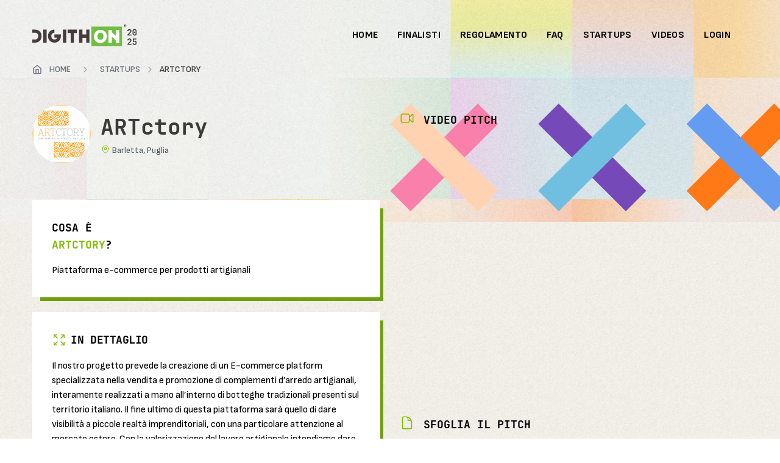

--- FILE ---
content_type: text/html; charset=UTF-8
request_url: https://www.digithon.it/startups/415/artctory
body_size: 6884
content:
<!DOCTYPE html>
<html lang="it">
    <head>
        <meta charset="UTF-8">
        <meta name="viewport" content="width=device-width, initial-scale=1.0">
        <meta http-equiv="X-UA-Compatible" content="ie=edge">
        <title>ARTctory - DigithON 2025</title>
                    <meta property="og:image" content="https://www.digithon.it/uploads/images/15354895623.jpg" />
                <meta name="facebook-domain-verification" content="rcpk1chlsyoujiqahttj0f5utya4le" />
        <meta name="description" content="Partecipa alla più grande maratona digitale italiana. Dal vivo e in live streaming dall'11 al 13 settembre 2025">
        <meta name="keywords" content="digithon startup innovation startup competition innovazione italy italia">
        <meta name="author" content="DigithON">

        <link rel="preconnect" href="https://fonts.googleapis.com">
        <link rel="preconnect" href="https://fonts.gstatic.com" crossorigin>
        <link href="https://fonts.googleapis.com/css2?family=Sofia+Sans:ital,wght@0,1..1000;1,1..1000&display=swap" rel="stylesheet">

        <!-- Favicons -->
        <link rel="apple-touch-icon" sizes="180x180" href="/favicons/apple-touch-icon.png">
        <link rel="icon" type="image/png" sizes="32x32" href="/favicons/favicon-32x32.png">
        <link rel="icon" type="image/png" sizes="16x16" href="/favicons/favicon-16x16.png">
        <link rel="manifest" href="/favicons/site.webmanifest">
        <meta name="msapplication-TileColor" content="#f3f0ea">
        <meta name="theme-color" content="#f3f0ea">

        <!-- Livewire Styles --><style >[wire\:loading][wire\:loading], [wire\:loading\.delay][wire\:loading\.delay], [wire\:loading\.inline-block][wire\:loading\.inline-block], [wire\:loading\.inline][wire\:loading\.inline], [wire\:loading\.block][wire\:loading\.block], [wire\:loading\.flex][wire\:loading\.flex], [wire\:loading\.table][wire\:loading\.table], [wire\:loading\.grid][wire\:loading\.grid], [wire\:loading\.inline-flex][wire\:loading\.inline-flex] {display: none;}[wire\:loading\.delay\.none][wire\:loading\.delay\.none], [wire\:loading\.delay\.shortest][wire\:loading\.delay\.shortest], [wire\:loading\.delay\.shorter][wire\:loading\.delay\.shorter], [wire\:loading\.delay\.short][wire\:loading\.delay\.short], [wire\:loading\.delay\.default][wire\:loading\.delay\.default], [wire\:loading\.delay\.long][wire\:loading\.delay\.long], [wire\:loading\.delay\.longer][wire\:loading\.delay\.longer], [wire\:loading\.delay\.longest][wire\:loading\.delay\.longest] {display: none;}[wire\:offline][wire\:offline] {display: none;}[wire\:dirty]:not(textarea):not(input):not(select) {display: none;}:root {--livewire-progress-bar-color: #2299dd;}[x-cloak] {display: none !important;}[wire\:cloak] {display: none !important;}</style>

                    <link rel="preload" as="style" href="https://www.digithon.it/build/assets/app-dffad675.css" /><link rel="modulepreload" href="https://www.digithon.it/build/assets/app-4e87f936.js" /><link rel="modulepreload" href="https://www.digithon.it/build/assets/module.esm-d59b6ce2.js" /><link rel="modulepreload" href="https://www.digithon.it/build/assets/_commonjsHelpers-87174ba5.js" /><link rel="modulepreload" href="https://www.digithon.it/build/assets/index-796a1497.js" /><link rel="stylesheet" href="https://www.digithon.it/build/assets/app-dffad675.css" data-navigate-track="reload" /><script type="module" src="https://www.digithon.it/build/assets/app-4e87f936.js" data-navigate-track="reload"></script>        


    </head>
    <body class="frontend font-sans antialiased leading-normal noisy-bg" x-data="{ atTop: true }" x-on:scroll.window="atTop = (window.pageYOffset > 80) ? false : true; " x-init="atTop = (window.pageYOffset > 80) ? false : true; ">

        <div class="min-h-screen ">

            <div class="fixed z-[1000] w-full nav-container" x-bind:class="{ 'scrolled ': !atTop }">
    <div class="relative z-20 mx-auto lg:container lg:pt-6"  x-bind:class="{ 'lg:!pt-0': !atTop }">
        <nav class="flex flex-wrap items-center px-5 py-2 lg:px-0"  x-bind:class="{ 'md:py-2': !atTop }">
            <a href="https://www.digithon.it" class="inline-flex items-center p-0 md:p-2 md:pl-0 mr-7 md:mr-10">
                              <img class="h-9 logo md:h-9"  src="/images/digithon-dark-logo.svg" alt="">
                          </a>
            <button class="inline-flex py-3 ml-auto rounded outline-none hover:text-midi-dark-green lg:hidden nav-toggler ring-transparent"  data-target="#navigation">
              <svg class="w-8 h-8" fill="none" stroke="currentColor" viewBox="0 0 24 24" xmlns="http://www.w3.org/2000/svg"><path stroke-linecap="round" stroke-linejoin="round" stroke-width="2" d="M4 6h16M4 12h16m-7 6h7"></path></svg>
            </button>
            <div class="hidden w-full ml-auto top-navbar lg:inline-flex lg:w-auto max-lg:py-8" id="navigation">
              <div class="py-0 mx-auto md:container lg:mx-0 lg:px-3">
                <div class="flex flex-col items-start w-full lg:inline-flex lg:flex-row lg:ml-auto lg:w-auto lg:items-center lg:h-auto">
                    <a href="https://www.digithon.it" class="nav-link" x-bind:class="{ 'py-2 hover:!text-brand-green-2': !atTop }">
                        <span>HOME</span>
                    </a>
                                          <a href="https://www.digithon.it/finalists" class="nav-link" x-bind:class="{ 'py-2 hover:!text-brand-green-2': !atTop }">
                          <span>FINALISTI</span>
                      </a>
                                        <a href="https://www.digithon.it/regolamento" class="nav-link" x-bind:class="{ 'py-2 hover:!text-brand-green-2': !atTop }">
                        <span>REGOLAMENTO</span>
                    </a>



                    <a href="https://www.digithon.it/faq" class="nav-link" x-bind:class="{ 'py-2 hover:!text-brand-green-2': !atTop }">
                        <span>FAQ</span>
                    </a>
                    <a href="https://www.digithon.it/startups" class="nav-link" x-bind:class="{ 'py-2 hover:!text-brand-green-2': !atTop }">
                        <span>STARTUPS</span>
                    </a>
                    <a href="https://www.digithon.it/tube" class="nav-link" x-bind:class="{ 'py-2 hover:!text-brand-green-2': !atTop }">
                        <span>VIDEOS</span>
                    </a>
                                          <a href="https://www.digithon.it/login" class="nav-link" x-bind:class="{ 'py-2 hover:!text-brand-green-2': !atTop }">
                          <span>LOGIN</span>
                      </a>
                    
                </div>
              </div>
              </div>
          </nav>
    </div>

</div>

            <div class="relative flex items-center py-24  lg:min-h-screen/2.5 overflow-hidden ">
        <img class="w-[220%] lg:w-full max-w-none z-[1] absolute top-0 left-[-130%] lg:left-0 right-0" src="/images/backgrounds/2025/01.jpg" srcset="/images/backgrounds/2025/01@2x.jpg 2x, /images/backgrounds/2025/01.jpg" alt="">
        <div class="absolute w-1/2 h-full right-0 top-0 z-[2] ">
            <img class="w-[180%] 2xl:w-[150%] max-w-none absolute top-[170px] left-0 z-[2] max-lg:hidden" src="/images/xs/x-line-2.svg" alt="X">
        </div>
        <div class="container relative z-20 mx-auto ">
            <ol class="flex items-center font-semibold uppercase whitespace-nowrap -ml-2">
                <li class="inline-flex items-center">
                    <a class="flex items-center text-sm text-gray-500 py-1 px-2 rounded-lg hover:bg-white/20 hover:text-gray-400 focus:outline-none focus:text-gray-400"" href="https://www.digithon.it">
                        <svg class="flex-shrink-0 me-1 size-4" xmlns="http://www.w3.org/2000/svg" width="24" height="24" viewBox="0 0 24 24" fill="none" stroke="currentColor" stroke-width="2" stroke-linecap="round" stroke-linejoin="round">
                            <path d="m3 9 9-7 9 7v11a2 2 0 0 1-2 2H5a2 2 0 0 1-2-2z"></path>
                            <polyline points="9 22 9 12 15 12 15 22"></polyline>
                        </svg>
                        <span class="py-1 px-2 hover:bg-white/20 rounded-lg ">
                            Home
                        </span>
                    </a>
                    <svg class="flex-shrink-0 overflow-visible size-4 text-gray-400 dark:text-neutral-600" xmlns="http://www.w3.org/2000/svg" width="24" height="24" viewBox="0 0 24 24" fill="none" stroke="currentColor" stroke-width="2" stroke-linecap="round" stroke-linejoin="round">
                        <path d="m9 18 6-6-6-6"></path>
                    </svg>
                </li>
                <li class="inline-flex items-center">
                    <a class="flex items-center text-sm text-gray-500 py-1 px-2 rounded-lg hover:bg-white/20 hover:text-gray-400 focus:outline-none focus:text-gray-400"" href="https://www.digithon.it/startups">
                        <span class="py-1 px-2 hover:bg-white/20 rounded-lg ">
                            Startups
                        </span>
                        <svg class="flex-shrink-0 overflow-visible size-4 text-gray-400 dark:text-neutral-600" xmlns="http://www.w3.org/2000/svg" width="24" height="24" viewBox="0 0 24 24" fill="none" stroke="currentColor" stroke-width="2" stroke-linecap="round" stroke-linejoin="round">
                            <path d="m9 18 6-6-6-6"></path>
                        </svg>
                    </a>
                </li>
                <li class="inline-flex items-center text-sm font-semibold text-brand-dark-green truncate dark:text-neutral-200" aria-current="page">
                    ARTctory
                </li>
            </ol>

           <div class="grid lg:grid-cols-2">
              <div class="flex mt-10 space-y-2 lg:space-y-4">
                  <div class="relative w-16 h-16 mr-4 overflow-hidden bg-white rounded-full lg:w-24 lg:h-24">
                      <img class="object-contain w-full h-full mx-auto" src="/uploads/images/15354895623.jpg" alt="">
                  </div>
                 <div>
                    <h1 class="text-2xl lg:text-4xl font-semibold max-lg:uppercase text-brand-dark-green font-mono">
                        ARTctory
                     </h1>
                     <h2 class="mt-2 text-xmd lg:text-md font-headings text-gray-600">
                        <svg class="inline w-4 h-4 -mt-1 text-digi-green-2" xmlns="http://www.w3.org/2000/svg" fill="none" viewBox="0 0 24 24" stroke-width="1.5" stroke="currentColor" aria-hidden="true" data-slot="icon">
  <path stroke-linecap="round" stroke-linejoin="round" d="M15 10.5a3 3 0 1 1-6 0 3 3 0 0 1 6 0Z"/>
  <path stroke-linecap="round" stroke-linejoin="round" d="M19.5 10.5c0 7.142-7.5 11.25-7.5 11.25S4.5 17.642 4.5 10.5a7.5 7.5 0 1 1 15 0Z"/>
</svg> Barletta, Puglia
                     </h2>
                 </div>
              </div>
           </div>
        </div>
     </div>

     <div class="relative noise-overlay ">
        <div class="container relative z-20 pt-8 lg:pt-16 pb-20 mx-auto">
            <div class="lg:grid lg:grid-cols-12 lg:gap-8 2xl:gap-16 mt-[-100px] ">
                <div class="col-span-12 lg:col-span-6">
                    <div class="shadow-2d bg-white p-6 lg:p-8 ">
                        <h3 class="text-lg 2xl:text-2xl font-mono font-bold uppercase"><span class="">Cosa è</span> <br /> <span class="text-digi-green-2">ARTctory</span>?</h3>
                            <div class="mt-4 lg:pr-10 max-lg:text-xmd">
                                Piattaforma e-commerce per prodotti artigianali
                            </div>
                    </div>






























                    <div class="mt-6">
                        <div class="bg-white shadow-2d p-6 lg:p-8 ">
                                <h3 class="text-lg 2xl:text-2xl  font-semibold tracking-tight"><svg class="inline w-6 h-6 mr-1 -mt-1 text-digi-green-2" xmlns="http://www.w3.org/2000/svg" fill="none" viewBox="0 0 24 24" stroke-width="1.5" stroke="currentColor" aria-hidden="true" data-slot="icon">
  <path stroke-linecap="round" stroke-linejoin="round" d="M3.75 3.75v4.5m0-4.5h4.5m-4.5 0L9 9M3.75 20.25v-4.5m0 4.5h4.5m-4.5 0L9 15M20.25 3.75h-4.5m4.5 0v4.5m0-4.5L15 9m5.25 11.25h-4.5m4.5 0v-4.5m0 4.5L15 15"/>
</svg>  <span class="font-mono font-bold uppercase">In dettaglio</span>
                                </h3>
                                <div class="mt-4 long-description ! max-lg:text-xmd">
                                    <p class="">Il nostro progetto prevede la creazione di un E-commerce
platform specializzata nella vendita e promozione di complementi d’arredo
artigianali, interamente realizzati a mano all’interno di botteghe tradizionali
presenti sul territorio italiano. Il fine ultimo di questa piattaforma sarà
quello di dare visibilità a piccole realtà imprenditoriali, con una particolare
attenzione al mercato estero. Con la valorizzazione del lavoro artigianale
intendiamo dare visibilità al territorio di provenienza, alla ricchezza dei
materiali utilizzati ed alla singolarità degli esemplari data dalla maestria
espressa nella realizzazione.&nbsp; La
piattaforma, in via di realizzazione, sarà composta da cataloghi fotografici e
video in cui viene mostrato il volto degli artigiani impegnati nella creazione
di ogni singolo pezzo<span style="div-size:12.0pt;line-height:107%">,</span>la
loro storia imprenditoriale<span style="div-size:12.0pt;line-height:107%">,</span>le
botteghe e l’area geografica di provenienza. Non si tratta dunque solo di una
vetrina commerciale ma anche di uno strumento di valorizzazione territoriale
dove il cliente potrà scegliere ciascun prodotto con le caratteristiche che
preferisce avendo anche la possibilità di personalizzarlo ed allo stesso tempo
l’artigiano potrà affacciarsi sul mondo restando all’interno della sua bottega
e continuando a dedicare attenzione e cura ai dettagli della sua creazione.&nbsp;<o:p></o:p></p>
                                </div>
                        </div>
                    </div>
                </div>
                <div class="col-span-12 lg:col-span-6">
                                            <div class="mt-5 lg:mt-[-145px] ">
                            <div class="w-full">
                                <h6 class="mb-2 text-lg 2xl:text-2xl font-bold font-mono uppercase "><svg class="inline w-6 h-6 mr-1 -mt-2 text-digi-green-2" xmlns="http://www.w3.org/2000/svg" fill="none" viewBox="0 0 24 24" stroke-width="1.5" stroke="currentColor" aria-hidden="true" data-slot="icon">
  <path stroke-linecap="round" stroke-linejoin="round" d="m15.75 10.5 4.72-4.72a.75.75 0 0 1 1.28.53v11.38a.75.75 0 0 1-1.28.53l-4.72-4.72M4.5 18.75h9a2.25 2.25 0 0 0 2.25-2.25v-9a2.25 2.25 0 0 0-2.25-2.25h-9A2.25 2.25 0 0 0 2.25 7.5v9a2.25 2.25 0 0 0 2.25 2.25Z"/>
</svg>                                    Video pitch
                                </h6>
                                <iframe class="rounded-3xl overflow-hidden " style="
                                    z-index: 100;
                                    height: 400px;
                                    width: 100%;
                                    top: 0px;
                                    left: 0px;
                                    " src="https://www.youtube.com/embed/4gYwGH6a96s" frameborder="0"  allowfullscreen></iframe>
                            </div>
                        </div>
                                                                <h2 class=" mt-16  text-lg 2xl:text-2xl font-mono font-bold uppercase "><svg class="inline w-6 h-6 mr-1 -mt-2 text-digi-green-2" xmlns="http://www.w3.org/2000/svg" fill="none" viewBox="0 0 24 24" stroke-width="1.5" stroke="currentColor" aria-hidden="true" data-slot="icon">
  <path stroke-linecap="round" stroke-linejoin="round" d="M19.5 14.25v-2.625a3.375 3.375 0 0 0-3.375-3.375h-1.5A1.125 1.125 0 0 1 13.5 7.125v-1.5a3.375 3.375 0 0 0-3.375-3.375H8.25m2.25 0H5.625c-.621 0-1.125.504-1.125 1.125v17.25c0 .621.504 1.125 1.125 1.125h12.75c.621 0 1.125-.504 1.125-1.125V11.25a9 9 0 0 0-9-9Z"/>
</svg>  Sfoglia il pitch
                        </h2>
                        <iframe class="w-full h-full mt-2 overflow-hidden mt-5 !h-[430px] shadow-2d bg-white" class="" src="https://view.officeapps.live.com/op/embed.aspx?src=https://www.digithon.it/uploads/files/1535642574DigithON  Artctory .pptx" frameborder="0"></iframe>
                                    </div>
            </div>
         </div>
     </div>

            <div class="py-12 bg-brand-dark-green relative z-50 overflow-hidden">
    <footer class="container z-20 relative mx-auto overflow-hidden">
        <div class="relative z-40 grid grid-cols-2 gap-10 mb-3 md:grid-cols-3 lg:grid-cols-11 lg:gap-20">
          <div class="col-span-3">
            <a href="https://www.digithon.it" title="DigithON" class="flex items-center">
                <img class="w-auto h-10" src="/images/digithon-white-logo.svg" alt="">
                <span class="sr-only">DigithON Home Page</span>
            </a>
            <p class="my-4 leading-normal text-gray-300 text-md">
                Made with  <svg class="inline w-4 h-4 -mt-1 text-red-500" xmlns="http://www.w3.org/2000/svg" viewBox="0 0 24 24" fill="currentColor" aria-hidden="true" data-slot="icon">
  <path d="m11.645 20.91-.007-.003-.022-.012a15.247 15.247 0 0 1-.383-.218 25.18 25.18 0 0 1-4.244-3.17C4.688 15.36 2.25 12.174 2.25 8.25 2.25 5.322 4.714 3 7.688 3A5.5 5.5 0 0 1 12 5.052 5.5 5.5 0 0 1 16.313 3c2.973 0 5.437 2.322 5.437 5.25 0 3.925-2.438 7.111-4.739 9.256a25.175 25.175 0 0 1-4.244 3.17 15.247 15.247 0 0 1-.383.219l-.022.012-.007.004-.003.001a.752.752 0 0 1-.704 0l-.003-.001Z"/>
</svg>                in <a target="_blank" href="https://www.viaggiareinpuglia.it/" class="underline">Puglia.</a>
            </p>
              <p class="text-sm text-white">
                  <strong>Hai bisogno di contattarci?</strong><br /> Inviaci una mail a <a class="text-digi-green-1" href="/cdn-cgi/l/email-protection#bad3d4dcd5faded3ddd3ced2d5d494d3ce"><span class="__cf_email__" data-cfemail="c6afa8a0a986a2afa1afb2aea9a8e8afb2">[email&#160;protected]</span></a>
              </p>
          </div>
          <nav class="col-span-1 md:col-span-1 lg:col-span-2">
            <p class="mb-3 text-sm font-semibold tracking-wider text-gray-300 uppercase">DIGITHON</p>
            <a class="flex mb-3 font-medium text-gray-300 transition text-md md:mb-2 hover:text-brand-green" href="https://www.digithon.it">Home</a>
            <a class="flex mb-3 font-medium text-gray-300 transition text-md md:mb-2 hover:text-brand-green" href="https://www.digithon.it/regolamento">Regolamento</a>
            <a class="flex mb-3 font-medium text-gray-300 transition text-md md:mb-2 hover:text-brand-green" href="https://www.digithon.it/faq">FAQ</a>
            <a class="flex mb-3 font-medium text-gray-300 transition text-md md:mb-2 hover:text-brand-green" href="https://www.digithon.it/startups">Startups</a>
            <a class="flex mb-3 font-medium text-gray-300 transition text-md md:mb-2 hover:text-brand-green" href="https://www.digithon.it/tube">Videos</a>
          </nav>
          
          <nav class="col-span-1 md:col-span-1 lg:col-span-2">
            <p class="mb-3 text-sm font-semibold tracking-wider text-gray-300 uppercase">Follow us</p>
            <a class="flex mb-3 font-medium text-gray-300 transition text-md md:mb-2 hover:text-brand-green" href="https://www.facebook.com/digithon.it/">Facebook</a>
            <a class="flex mb-3 font-medium text-gray-300 transition text-md md:mb-2 hover:text-brand-green" href="https://www.instagram.com/digithon.it/">Instagram</a>
            <a class="flex mb-3 font-medium text-gray-300 transition text-md md:mb-2 hover:text-brand-green" href="https://twitter.com/digith_on">Twitter</a>

          </nav>
          <nav class="col-span-2 md:col-span-1 lg:col-span-2">
            <p class="mb-3 text-sm font-semibold tracking-wider text-gray-300 uppercase">Privacy & Cookies</p>
            <a class="flex mb-3 font-medium text-gray-300 transition text-md md:mb-2 hover:text-brand-green" href="#"> <a href="https://www.iubenda.com/privacy-policy/24710947" class="iubenda-white no-brand iubenda-noiframe iubenda-embed" title="Privacy Policy ">Privacy Policy</a><script data-cfasync="false" src="/cdn-cgi/scripts/5c5dd728/cloudflare-static/email-decode.min.js"></script><script type="text/javascript">(function (w,d) {var loader = function () {var s = d.createElement("script"), tag = d.getElementsByTagName("script")[0]; s.src="https://cdn.iubenda.com/iubenda.js"; tag.parentNode.insertBefore(s,tag);}; if(w.addEventListener){w.addEventListener("load", loader, false);}else if(w.attachEvent){w.attachEvent("onload", loader);}else{w.onload = loader;}})(window, document);</script> </a>
            <a class="flex mb-3 font-medium text-gray-300 transition text-md md:mb-2 hover:text-brand-green" href="#"> <a href="https://www.iubenda.com/privacy-policy/24710947/cookie-policy" class="iubenda-white no-brand iubenda-noiframe iubenda-embed " title="Cookie Policy ">Cookie Policy</a><script type="text/javascript">(function (w,d) {var loader = function () {var s = d.createElement("script"), tag = d.getElementsByTagName("script")[0]; s.src="https://cdn.iubenda.com/iubenda.js"; tag.parentNode.insertBefore(s,tag);}; if(w.addEventListener){w.addEventListener("load", loader, false);}else if(w.attachEvent){w.attachEvent("onload", loader);}else{w.onload = loader;}})(window, document);</script>       </a>
          </nav>

        </div>
        <div class="flex flex-col items-start justify-between border-t border-gray-700 pt-7 mt-7 md:flex-row md:items-center">
          <p class="mb-2 text-left text-white text-md md:mb-0">Copyright © 2026 <br> Associazione DigithON - All rights reserved</p>
        </div>
      </footer>
</div>

        </div>

       



        <script src="/livewire/livewire.min.js?id=df3a17f2"   data-csrf="jolY78yvct8USqDDBK7hdXnydTMis4gD6YvYTSyP" data-update-uri="/livewire/update" data-navigate-once="true"></script>

        
        



        
       <script type="text/javascript" src="/js/applications.js?id=eccaf68f559af51663ced986916e26be"></script>

        <style >
            .grecaptcha-badge {
                visibility: hidden;
            }
        </style>
        <script >
        if (!document.getElementById('gReCaptchaScript')) {
            let reCaptchaScript = document.createElement('script');
            reCaptchaScript.setAttribute('src', 'https://www.google.com/recaptcha/api.js?render=6LcO4UQrAAAAAHkgef3diSniQFgotJ2n294pyhGd&hl=it');
            reCaptchaScript.async = true;
            reCaptchaScript.defer = true;
            document.head.appendChild(reCaptchaScript);
        }
    </script>



<script >
    function refreshReCaptchaV3(fieldId,action){
        return new Promise(function (resolve, reject) {
            grecaptcha.ready(function () {
                grecaptcha.execute(window['client'+fieldId], {
                    action: action
                }).then(resolve);
            });
        });
    }

    function getReCaptchaV3Response(fieldId){
        return grecaptcha.getResponse(window['client'+fieldId])
    }
</script>



                    <script>
                (function(i,s,o,g,r,a,m){i['GoogleAnalyticsObject']=r;i[r]=i[r]||function(){
                (i[r].q=i[r].q||[]).push(arguments)},i[r].l=1*new Date();a=s.createElement(o),
                m=s.getElementsByTagName(o)[0];a.async=1;a.src=g;m.parentNode.insertBefore(a,m)
                })(window,document,'script','https://www.google-analytics.com/analytics.js','ga');

                ga('create', 'UA-96539728-1', 'auto');
                ga('send', 'pageview');

            </script>
            <!-- Hotjar Tracking Code for www.digithon.it -->
            <script>
                (function(h,o,t,j,a,r){
                    h.hj=h.hj||function(){(h.hj.q=h.hj.q||[]).push(arguments)};
                    h._hjSettings={hjid:868470,hjsv:6};
                    a=o.getElementsByTagName('head')[0];
                    r=o.createElement('script');r.async=1;
                    r.src=t+h._hjSettings.hjid+j+h._hjSettings.hjsv;
                    a.appendChild(r);
                })(window,document,'https://static.hotjar.com/c/hotjar-','.js?sv=');
            </script>
            <!-- Facebook Pixel Code -->
            <script>
                !function(f,b,e,v,n,t,s)
                {if(f.fbq)return;n=f.fbq=function(){n.callMethod?
                n.callMethod.apply(n,arguments):n.queue.push(arguments)};
                if(!f._fbq)f._fbq=n;n.push=n;n.loaded=!0;n.version='2.0';
                n.queue=[];t=b.createElement(e);t.async=!0;
                t.src=v;s=b.getElementsByTagName(e)[0];
                s.parentNode.insertBefore(t,s)}(window, document,'script',
                'https://connect.facebook.net/en_US/fbevents.js');
                fbq('init', '104609743750302');
                fbq('track', 'PageView');
            </script>
            <noscript><img height="1" width="1" style="display:none"
                src="https://www.facebook.com/tr?id=104609743750302&ev=PageView&noscript=1"
            /></noscript>
            <!-- End Facebook Pixel Code -->

            <!-- Load Facebook SDK for JavaScript -->
            <div id="fb-root"></div>
        

    <script defer src="https://static.cloudflareinsights.com/beacon.min.js/vcd15cbe7772f49c399c6a5babf22c1241717689176015" integrity="sha512-ZpsOmlRQV6y907TI0dKBHq9Md29nnaEIPlkf84rnaERnq6zvWvPUqr2ft8M1aS28oN72PdrCzSjY4U6VaAw1EQ==" data-cf-beacon='{"version":"2024.11.0","token":"716332046994459596ccfb8c0aed49db","r":1,"server_timing":{"name":{"cfCacheStatus":true,"cfEdge":true,"cfExtPri":true,"cfL4":true,"cfOrigin":true,"cfSpeedBrain":true},"location_startswith":null}}' crossorigin="anonymous"></script>
</body>
</html>


--- FILE ---
content_type: text/html; charset=utf-8
request_url: https://www.google.com/recaptcha/api2/anchor?ar=1&k=6LcO4UQrAAAAAHkgef3diSniQFgotJ2n294pyhGd&co=aHR0cHM6Ly93d3cuZGlnaXRob24uaXQ6NDQz&hl=it&v=PoyoqOPhxBO7pBk68S4YbpHZ&size=invisible&anchor-ms=20000&execute-ms=30000&cb=smacio3k3mfn
body_size: 48704
content:
<!DOCTYPE HTML><html dir="ltr" lang="it"><head><meta http-equiv="Content-Type" content="text/html; charset=UTF-8">
<meta http-equiv="X-UA-Compatible" content="IE=edge">
<title>reCAPTCHA</title>
<style type="text/css">
/* cyrillic-ext */
@font-face {
  font-family: 'Roboto';
  font-style: normal;
  font-weight: 400;
  font-stretch: 100%;
  src: url(//fonts.gstatic.com/s/roboto/v48/KFO7CnqEu92Fr1ME7kSn66aGLdTylUAMa3GUBHMdazTgWw.woff2) format('woff2');
  unicode-range: U+0460-052F, U+1C80-1C8A, U+20B4, U+2DE0-2DFF, U+A640-A69F, U+FE2E-FE2F;
}
/* cyrillic */
@font-face {
  font-family: 'Roboto';
  font-style: normal;
  font-weight: 400;
  font-stretch: 100%;
  src: url(//fonts.gstatic.com/s/roboto/v48/KFO7CnqEu92Fr1ME7kSn66aGLdTylUAMa3iUBHMdazTgWw.woff2) format('woff2');
  unicode-range: U+0301, U+0400-045F, U+0490-0491, U+04B0-04B1, U+2116;
}
/* greek-ext */
@font-face {
  font-family: 'Roboto';
  font-style: normal;
  font-weight: 400;
  font-stretch: 100%;
  src: url(//fonts.gstatic.com/s/roboto/v48/KFO7CnqEu92Fr1ME7kSn66aGLdTylUAMa3CUBHMdazTgWw.woff2) format('woff2');
  unicode-range: U+1F00-1FFF;
}
/* greek */
@font-face {
  font-family: 'Roboto';
  font-style: normal;
  font-weight: 400;
  font-stretch: 100%;
  src: url(//fonts.gstatic.com/s/roboto/v48/KFO7CnqEu92Fr1ME7kSn66aGLdTylUAMa3-UBHMdazTgWw.woff2) format('woff2');
  unicode-range: U+0370-0377, U+037A-037F, U+0384-038A, U+038C, U+038E-03A1, U+03A3-03FF;
}
/* math */
@font-face {
  font-family: 'Roboto';
  font-style: normal;
  font-weight: 400;
  font-stretch: 100%;
  src: url(//fonts.gstatic.com/s/roboto/v48/KFO7CnqEu92Fr1ME7kSn66aGLdTylUAMawCUBHMdazTgWw.woff2) format('woff2');
  unicode-range: U+0302-0303, U+0305, U+0307-0308, U+0310, U+0312, U+0315, U+031A, U+0326-0327, U+032C, U+032F-0330, U+0332-0333, U+0338, U+033A, U+0346, U+034D, U+0391-03A1, U+03A3-03A9, U+03B1-03C9, U+03D1, U+03D5-03D6, U+03F0-03F1, U+03F4-03F5, U+2016-2017, U+2034-2038, U+203C, U+2040, U+2043, U+2047, U+2050, U+2057, U+205F, U+2070-2071, U+2074-208E, U+2090-209C, U+20D0-20DC, U+20E1, U+20E5-20EF, U+2100-2112, U+2114-2115, U+2117-2121, U+2123-214F, U+2190, U+2192, U+2194-21AE, U+21B0-21E5, U+21F1-21F2, U+21F4-2211, U+2213-2214, U+2216-22FF, U+2308-230B, U+2310, U+2319, U+231C-2321, U+2336-237A, U+237C, U+2395, U+239B-23B7, U+23D0, U+23DC-23E1, U+2474-2475, U+25AF, U+25B3, U+25B7, U+25BD, U+25C1, U+25CA, U+25CC, U+25FB, U+266D-266F, U+27C0-27FF, U+2900-2AFF, U+2B0E-2B11, U+2B30-2B4C, U+2BFE, U+3030, U+FF5B, U+FF5D, U+1D400-1D7FF, U+1EE00-1EEFF;
}
/* symbols */
@font-face {
  font-family: 'Roboto';
  font-style: normal;
  font-weight: 400;
  font-stretch: 100%;
  src: url(//fonts.gstatic.com/s/roboto/v48/KFO7CnqEu92Fr1ME7kSn66aGLdTylUAMaxKUBHMdazTgWw.woff2) format('woff2');
  unicode-range: U+0001-000C, U+000E-001F, U+007F-009F, U+20DD-20E0, U+20E2-20E4, U+2150-218F, U+2190, U+2192, U+2194-2199, U+21AF, U+21E6-21F0, U+21F3, U+2218-2219, U+2299, U+22C4-22C6, U+2300-243F, U+2440-244A, U+2460-24FF, U+25A0-27BF, U+2800-28FF, U+2921-2922, U+2981, U+29BF, U+29EB, U+2B00-2BFF, U+4DC0-4DFF, U+FFF9-FFFB, U+10140-1018E, U+10190-1019C, U+101A0, U+101D0-101FD, U+102E0-102FB, U+10E60-10E7E, U+1D2C0-1D2D3, U+1D2E0-1D37F, U+1F000-1F0FF, U+1F100-1F1AD, U+1F1E6-1F1FF, U+1F30D-1F30F, U+1F315, U+1F31C, U+1F31E, U+1F320-1F32C, U+1F336, U+1F378, U+1F37D, U+1F382, U+1F393-1F39F, U+1F3A7-1F3A8, U+1F3AC-1F3AF, U+1F3C2, U+1F3C4-1F3C6, U+1F3CA-1F3CE, U+1F3D4-1F3E0, U+1F3ED, U+1F3F1-1F3F3, U+1F3F5-1F3F7, U+1F408, U+1F415, U+1F41F, U+1F426, U+1F43F, U+1F441-1F442, U+1F444, U+1F446-1F449, U+1F44C-1F44E, U+1F453, U+1F46A, U+1F47D, U+1F4A3, U+1F4B0, U+1F4B3, U+1F4B9, U+1F4BB, U+1F4BF, U+1F4C8-1F4CB, U+1F4D6, U+1F4DA, U+1F4DF, U+1F4E3-1F4E6, U+1F4EA-1F4ED, U+1F4F7, U+1F4F9-1F4FB, U+1F4FD-1F4FE, U+1F503, U+1F507-1F50B, U+1F50D, U+1F512-1F513, U+1F53E-1F54A, U+1F54F-1F5FA, U+1F610, U+1F650-1F67F, U+1F687, U+1F68D, U+1F691, U+1F694, U+1F698, U+1F6AD, U+1F6B2, U+1F6B9-1F6BA, U+1F6BC, U+1F6C6-1F6CF, U+1F6D3-1F6D7, U+1F6E0-1F6EA, U+1F6F0-1F6F3, U+1F6F7-1F6FC, U+1F700-1F7FF, U+1F800-1F80B, U+1F810-1F847, U+1F850-1F859, U+1F860-1F887, U+1F890-1F8AD, U+1F8B0-1F8BB, U+1F8C0-1F8C1, U+1F900-1F90B, U+1F93B, U+1F946, U+1F984, U+1F996, U+1F9E9, U+1FA00-1FA6F, U+1FA70-1FA7C, U+1FA80-1FA89, U+1FA8F-1FAC6, U+1FACE-1FADC, U+1FADF-1FAE9, U+1FAF0-1FAF8, U+1FB00-1FBFF;
}
/* vietnamese */
@font-face {
  font-family: 'Roboto';
  font-style: normal;
  font-weight: 400;
  font-stretch: 100%;
  src: url(//fonts.gstatic.com/s/roboto/v48/KFO7CnqEu92Fr1ME7kSn66aGLdTylUAMa3OUBHMdazTgWw.woff2) format('woff2');
  unicode-range: U+0102-0103, U+0110-0111, U+0128-0129, U+0168-0169, U+01A0-01A1, U+01AF-01B0, U+0300-0301, U+0303-0304, U+0308-0309, U+0323, U+0329, U+1EA0-1EF9, U+20AB;
}
/* latin-ext */
@font-face {
  font-family: 'Roboto';
  font-style: normal;
  font-weight: 400;
  font-stretch: 100%;
  src: url(//fonts.gstatic.com/s/roboto/v48/KFO7CnqEu92Fr1ME7kSn66aGLdTylUAMa3KUBHMdazTgWw.woff2) format('woff2');
  unicode-range: U+0100-02BA, U+02BD-02C5, U+02C7-02CC, U+02CE-02D7, U+02DD-02FF, U+0304, U+0308, U+0329, U+1D00-1DBF, U+1E00-1E9F, U+1EF2-1EFF, U+2020, U+20A0-20AB, U+20AD-20C0, U+2113, U+2C60-2C7F, U+A720-A7FF;
}
/* latin */
@font-face {
  font-family: 'Roboto';
  font-style: normal;
  font-weight: 400;
  font-stretch: 100%;
  src: url(//fonts.gstatic.com/s/roboto/v48/KFO7CnqEu92Fr1ME7kSn66aGLdTylUAMa3yUBHMdazQ.woff2) format('woff2');
  unicode-range: U+0000-00FF, U+0131, U+0152-0153, U+02BB-02BC, U+02C6, U+02DA, U+02DC, U+0304, U+0308, U+0329, U+2000-206F, U+20AC, U+2122, U+2191, U+2193, U+2212, U+2215, U+FEFF, U+FFFD;
}
/* cyrillic-ext */
@font-face {
  font-family: 'Roboto';
  font-style: normal;
  font-weight: 500;
  font-stretch: 100%;
  src: url(//fonts.gstatic.com/s/roboto/v48/KFO7CnqEu92Fr1ME7kSn66aGLdTylUAMa3GUBHMdazTgWw.woff2) format('woff2');
  unicode-range: U+0460-052F, U+1C80-1C8A, U+20B4, U+2DE0-2DFF, U+A640-A69F, U+FE2E-FE2F;
}
/* cyrillic */
@font-face {
  font-family: 'Roboto';
  font-style: normal;
  font-weight: 500;
  font-stretch: 100%;
  src: url(//fonts.gstatic.com/s/roboto/v48/KFO7CnqEu92Fr1ME7kSn66aGLdTylUAMa3iUBHMdazTgWw.woff2) format('woff2');
  unicode-range: U+0301, U+0400-045F, U+0490-0491, U+04B0-04B1, U+2116;
}
/* greek-ext */
@font-face {
  font-family: 'Roboto';
  font-style: normal;
  font-weight: 500;
  font-stretch: 100%;
  src: url(//fonts.gstatic.com/s/roboto/v48/KFO7CnqEu92Fr1ME7kSn66aGLdTylUAMa3CUBHMdazTgWw.woff2) format('woff2');
  unicode-range: U+1F00-1FFF;
}
/* greek */
@font-face {
  font-family: 'Roboto';
  font-style: normal;
  font-weight: 500;
  font-stretch: 100%;
  src: url(//fonts.gstatic.com/s/roboto/v48/KFO7CnqEu92Fr1ME7kSn66aGLdTylUAMa3-UBHMdazTgWw.woff2) format('woff2');
  unicode-range: U+0370-0377, U+037A-037F, U+0384-038A, U+038C, U+038E-03A1, U+03A3-03FF;
}
/* math */
@font-face {
  font-family: 'Roboto';
  font-style: normal;
  font-weight: 500;
  font-stretch: 100%;
  src: url(//fonts.gstatic.com/s/roboto/v48/KFO7CnqEu92Fr1ME7kSn66aGLdTylUAMawCUBHMdazTgWw.woff2) format('woff2');
  unicode-range: U+0302-0303, U+0305, U+0307-0308, U+0310, U+0312, U+0315, U+031A, U+0326-0327, U+032C, U+032F-0330, U+0332-0333, U+0338, U+033A, U+0346, U+034D, U+0391-03A1, U+03A3-03A9, U+03B1-03C9, U+03D1, U+03D5-03D6, U+03F0-03F1, U+03F4-03F5, U+2016-2017, U+2034-2038, U+203C, U+2040, U+2043, U+2047, U+2050, U+2057, U+205F, U+2070-2071, U+2074-208E, U+2090-209C, U+20D0-20DC, U+20E1, U+20E5-20EF, U+2100-2112, U+2114-2115, U+2117-2121, U+2123-214F, U+2190, U+2192, U+2194-21AE, U+21B0-21E5, U+21F1-21F2, U+21F4-2211, U+2213-2214, U+2216-22FF, U+2308-230B, U+2310, U+2319, U+231C-2321, U+2336-237A, U+237C, U+2395, U+239B-23B7, U+23D0, U+23DC-23E1, U+2474-2475, U+25AF, U+25B3, U+25B7, U+25BD, U+25C1, U+25CA, U+25CC, U+25FB, U+266D-266F, U+27C0-27FF, U+2900-2AFF, U+2B0E-2B11, U+2B30-2B4C, U+2BFE, U+3030, U+FF5B, U+FF5D, U+1D400-1D7FF, U+1EE00-1EEFF;
}
/* symbols */
@font-face {
  font-family: 'Roboto';
  font-style: normal;
  font-weight: 500;
  font-stretch: 100%;
  src: url(//fonts.gstatic.com/s/roboto/v48/KFO7CnqEu92Fr1ME7kSn66aGLdTylUAMaxKUBHMdazTgWw.woff2) format('woff2');
  unicode-range: U+0001-000C, U+000E-001F, U+007F-009F, U+20DD-20E0, U+20E2-20E4, U+2150-218F, U+2190, U+2192, U+2194-2199, U+21AF, U+21E6-21F0, U+21F3, U+2218-2219, U+2299, U+22C4-22C6, U+2300-243F, U+2440-244A, U+2460-24FF, U+25A0-27BF, U+2800-28FF, U+2921-2922, U+2981, U+29BF, U+29EB, U+2B00-2BFF, U+4DC0-4DFF, U+FFF9-FFFB, U+10140-1018E, U+10190-1019C, U+101A0, U+101D0-101FD, U+102E0-102FB, U+10E60-10E7E, U+1D2C0-1D2D3, U+1D2E0-1D37F, U+1F000-1F0FF, U+1F100-1F1AD, U+1F1E6-1F1FF, U+1F30D-1F30F, U+1F315, U+1F31C, U+1F31E, U+1F320-1F32C, U+1F336, U+1F378, U+1F37D, U+1F382, U+1F393-1F39F, U+1F3A7-1F3A8, U+1F3AC-1F3AF, U+1F3C2, U+1F3C4-1F3C6, U+1F3CA-1F3CE, U+1F3D4-1F3E0, U+1F3ED, U+1F3F1-1F3F3, U+1F3F5-1F3F7, U+1F408, U+1F415, U+1F41F, U+1F426, U+1F43F, U+1F441-1F442, U+1F444, U+1F446-1F449, U+1F44C-1F44E, U+1F453, U+1F46A, U+1F47D, U+1F4A3, U+1F4B0, U+1F4B3, U+1F4B9, U+1F4BB, U+1F4BF, U+1F4C8-1F4CB, U+1F4D6, U+1F4DA, U+1F4DF, U+1F4E3-1F4E6, U+1F4EA-1F4ED, U+1F4F7, U+1F4F9-1F4FB, U+1F4FD-1F4FE, U+1F503, U+1F507-1F50B, U+1F50D, U+1F512-1F513, U+1F53E-1F54A, U+1F54F-1F5FA, U+1F610, U+1F650-1F67F, U+1F687, U+1F68D, U+1F691, U+1F694, U+1F698, U+1F6AD, U+1F6B2, U+1F6B9-1F6BA, U+1F6BC, U+1F6C6-1F6CF, U+1F6D3-1F6D7, U+1F6E0-1F6EA, U+1F6F0-1F6F3, U+1F6F7-1F6FC, U+1F700-1F7FF, U+1F800-1F80B, U+1F810-1F847, U+1F850-1F859, U+1F860-1F887, U+1F890-1F8AD, U+1F8B0-1F8BB, U+1F8C0-1F8C1, U+1F900-1F90B, U+1F93B, U+1F946, U+1F984, U+1F996, U+1F9E9, U+1FA00-1FA6F, U+1FA70-1FA7C, U+1FA80-1FA89, U+1FA8F-1FAC6, U+1FACE-1FADC, U+1FADF-1FAE9, U+1FAF0-1FAF8, U+1FB00-1FBFF;
}
/* vietnamese */
@font-face {
  font-family: 'Roboto';
  font-style: normal;
  font-weight: 500;
  font-stretch: 100%;
  src: url(//fonts.gstatic.com/s/roboto/v48/KFO7CnqEu92Fr1ME7kSn66aGLdTylUAMa3OUBHMdazTgWw.woff2) format('woff2');
  unicode-range: U+0102-0103, U+0110-0111, U+0128-0129, U+0168-0169, U+01A0-01A1, U+01AF-01B0, U+0300-0301, U+0303-0304, U+0308-0309, U+0323, U+0329, U+1EA0-1EF9, U+20AB;
}
/* latin-ext */
@font-face {
  font-family: 'Roboto';
  font-style: normal;
  font-weight: 500;
  font-stretch: 100%;
  src: url(//fonts.gstatic.com/s/roboto/v48/KFO7CnqEu92Fr1ME7kSn66aGLdTylUAMa3KUBHMdazTgWw.woff2) format('woff2');
  unicode-range: U+0100-02BA, U+02BD-02C5, U+02C7-02CC, U+02CE-02D7, U+02DD-02FF, U+0304, U+0308, U+0329, U+1D00-1DBF, U+1E00-1E9F, U+1EF2-1EFF, U+2020, U+20A0-20AB, U+20AD-20C0, U+2113, U+2C60-2C7F, U+A720-A7FF;
}
/* latin */
@font-face {
  font-family: 'Roboto';
  font-style: normal;
  font-weight: 500;
  font-stretch: 100%;
  src: url(//fonts.gstatic.com/s/roboto/v48/KFO7CnqEu92Fr1ME7kSn66aGLdTylUAMa3yUBHMdazQ.woff2) format('woff2');
  unicode-range: U+0000-00FF, U+0131, U+0152-0153, U+02BB-02BC, U+02C6, U+02DA, U+02DC, U+0304, U+0308, U+0329, U+2000-206F, U+20AC, U+2122, U+2191, U+2193, U+2212, U+2215, U+FEFF, U+FFFD;
}
/* cyrillic-ext */
@font-face {
  font-family: 'Roboto';
  font-style: normal;
  font-weight: 900;
  font-stretch: 100%;
  src: url(//fonts.gstatic.com/s/roboto/v48/KFO7CnqEu92Fr1ME7kSn66aGLdTylUAMa3GUBHMdazTgWw.woff2) format('woff2');
  unicode-range: U+0460-052F, U+1C80-1C8A, U+20B4, U+2DE0-2DFF, U+A640-A69F, U+FE2E-FE2F;
}
/* cyrillic */
@font-face {
  font-family: 'Roboto';
  font-style: normal;
  font-weight: 900;
  font-stretch: 100%;
  src: url(//fonts.gstatic.com/s/roboto/v48/KFO7CnqEu92Fr1ME7kSn66aGLdTylUAMa3iUBHMdazTgWw.woff2) format('woff2');
  unicode-range: U+0301, U+0400-045F, U+0490-0491, U+04B0-04B1, U+2116;
}
/* greek-ext */
@font-face {
  font-family: 'Roboto';
  font-style: normal;
  font-weight: 900;
  font-stretch: 100%;
  src: url(//fonts.gstatic.com/s/roboto/v48/KFO7CnqEu92Fr1ME7kSn66aGLdTylUAMa3CUBHMdazTgWw.woff2) format('woff2');
  unicode-range: U+1F00-1FFF;
}
/* greek */
@font-face {
  font-family: 'Roboto';
  font-style: normal;
  font-weight: 900;
  font-stretch: 100%;
  src: url(//fonts.gstatic.com/s/roboto/v48/KFO7CnqEu92Fr1ME7kSn66aGLdTylUAMa3-UBHMdazTgWw.woff2) format('woff2');
  unicode-range: U+0370-0377, U+037A-037F, U+0384-038A, U+038C, U+038E-03A1, U+03A3-03FF;
}
/* math */
@font-face {
  font-family: 'Roboto';
  font-style: normal;
  font-weight: 900;
  font-stretch: 100%;
  src: url(//fonts.gstatic.com/s/roboto/v48/KFO7CnqEu92Fr1ME7kSn66aGLdTylUAMawCUBHMdazTgWw.woff2) format('woff2');
  unicode-range: U+0302-0303, U+0305, U+0307-0308, U+0310, U+0312, U+0315, U+031A, U+0326-0327, U+032C, U+032F-0330, U+0332-0333, U+0338, U+033A, U+0346, U+034D, U+0391-03A1, U+03A3-03A9, U+03B1-03C9, U+03D1, U+03D5-03D6, U+03F0-03F1, U+03F4-03F5, U+2016-2017, U+2034-2038, U+203C, U+2040, U+2043, U+2047, U+2050, U+2057, U+205F, U+2070-2071, U+2074-208E, U+2090-209C, U+20D0-20DC, U+20E1, U+20E5-20EF, U+2100-2112, U+2114-2115, U+2117-2121, U+2123-214F, U+2190, U+2192, U+2194-21AE, U+21B0-21E5, U+21F1-21F2, U+21F4-2211, U+2213-2214, U+2216-22FF, U+2308-230B, U+2310, U+2319, U+231C-2321, U+2336-237A, U+237C, U+2395, U+239B-23B7, U+23D0, U+23DC-23E1, U+2474-2475, U+25AF, U+25B3, U+25B7, U+25BD, U+25C1, U+25CA, U+25CC, U+25FB, U+266D-266F, U+27C0-27FF, U+2900-2AFF, U+2B0E-2B11, U+2B30-2B4C, U+2BFE, U+3030, U+FF5B, U+FF5D, U+1D400-1D7FF, U+1EE00-1EEFF;
}
/* symbols */
@font-face {
  font-family: 'Roboto';
  font-style: normal;
  font-weight: 900;
  font-stretch: 100%;
  src: url(//fonts.gstatic.com/s/roboto/v48/KFO7CnqEu92Fr1ME7kSn66aGLdTylUAMaxKUBHMdazTgWw.woff2) format('woff2');
  unicode-range: U+0001-000C, U+000E-001F, U+007F-009F, U+20DD-20E0, U+20E2-20E4, U+2150-218F, U+2190, U+2192, U+2194-2199, U+21AF, U+21E6-21F0, U+21F3, U+2218-2219, U+2299, U+22C4-22C6, U+2300-243F, U+2440-244A, U+2460-24FF, U+25A0-27BF, U+2800-28FF, U+2921-2922, U+2981, U+29BF, U+29EB, U+2B00-2BFF, U+4DC0-4DFF, U+FFF9-FFFB, U+10140-1018E, U+10190-1019C, U+101A0, U+101D0-101FD, U+102E0-102FB, U+10E60-10E7E, U+1D2C0-1D2D3, U+1D2E0-1D37F, U+1F000-1F0FF, U+1F100-1F1AD, U+1F1E6-1F1FF, U+1F30D-1F30F, U+1F315, U+1F31C, U+1F31E, U+1F320-1F32C, U+1F336, U+1F378, U+1F37D, U+1F382, U+1F393-1F39F, U+1F3A7-1F3A8, U+1F3AC-1F3AF, U+1F3C2, U+1F3C4-1F3C6, U+1F3CA-1F3CE, U+1F3D4-1F3E0, U+1F3ED, U+1F3F1-1F3F3, U+1F3F5-1F3F7, U+1F408, U+1F415, U+1F41F, U+1F426, U+1F43F, U+1F441-1F442, U+1F444, U+1F446-1F449, U+1F44C-1F44E, U+1F453, U+1F46A, U+1F47D, U+1F4A3, U+1F4B0, U+1F4B3, U+1F4B9, U+1F4BB, U+1F4BF, U+1F4C8-1F4CB, U+1F4D6, U+1F4DA, U+1F4DF, U+1F4E3-1F4E6, U+1F4EA-1F4ED, U+1F4F7, U+1F4F9-1F4FB, U+1F4FD-1F4FE, U+1F503, U+1F507-1F50B, U+1F50D, U+1F512-1F513, U+1F53E-1F54A, U+1F54F-1F5FA, U+1F610, U+1F650-1F67F, U+1F687, U+1F68D, U+1F691, U+1F694, U+1F698, U+1F6AD, U+1F6B2, U+1F6B9-1F6BA, U+1F6BC, U+1F6C6-1F6CF, U+1F6D3-1F6D7, U+1F6E0-1F6EA, U+1F6F0-1F6F3, U+1F6F7-1F6FC, U+1F700-1F7FF, U+1F800-1F80B, U+1F810-1F847, U+1F850-1F859, U+1F860-1F887, U+1F890-1F8AD, U+1F8B0-1F8BB, U+1F8C0-1F8C1, U+1F900-1F90B, U+1F93B, U+1F946, U+1F984, U+1F996, U+1F9E9, U+1FA00-1FA6F, U+1FA70-1FA7C, U+1FA80-1FA89, U+1FA8F-1FAC6, U+1FACE-1FADC, U+1FADF-1FAE9, U+1FAF0-1FAF8, U+1FB00-1FBFF;
}
/* vietnamese */
@font-face {
  font-family: 'Roboto';
  font-style: normal;
  font-weight: 900;
  font-stretch: 100%;
  src: url(//fonts.gstatic.com/s/roboto/v48/KFO7CnqEu92Fr1ME7kSn66aGLdTylUAMa3OUBHMdazTgWw.woff2) format('woff2');
  unicode-range: U+0102-0103, U+0110-0111, U+0128-0129, U+0168-0169, U+01A0-01A1, U+01AF-01B0, U+0300-0301, U+0303-0304, U+0308-0309, U+0323, U+0329, U+1EA0-1EF9, U+20AB;
}
/* latin-ext */
@font-face {
  font-family: 'Roboto';
  font-style: normal;
  font-weight: 900;
  font-stretch: 100%;
  src: url(//fonts.gstatic.com/s/roboto/v48/KFO7CnqEu92Fr1ME7kSn66aGLdTylUAMa3KUBHMdazTgWw.woff2) format('woff2');
  unicode-range: U+0100-02BA, U+02BD-02C5, U+02C7-02CC, U+02CE-02D7, U+02DD-02FF, U+0304, U+0308, U+0329, U+1D00-1DBF, U+1E00-1E9F, U+1EF2-1EFF, U+2020, U+20A0-20AB, U+20AD-20C0, U+2113, U+2C60-2C7F, U+A720-A7FF;
}
/* latin */
@font-face {
  font-family: 'Roboto';
  font-style: normal;
  font-weight: 900;
  font-stretch: 100%;
  src: url(//fonts.gstatic.com/s/roboto/v48/KFO7CnqEu92Fr1ME7kSn66aGLdTylUAMa3yUBHMdazQ.woff2) format('woff2');
  unicode-range: U+0000-00FF, U+0131, U+0152-0153, U+02BB-02BC, U+02C6, U+02DA, U+02DC, U+0304, U+0308, U+0329, U+2000-206F, U+20AC, U+2122, U+2191, U+2193, U+2212, U+2215, U+FEFF, U+FFFD;
}

</style>
<link rel="stylesheet" type="text/css" href="https://www.gstatic.com/recaptcha/releases/PoyoqOPhxBO7pBk68S4YbpHZ/styles__ltr.css">
<script nonce="O_tZQKKRAuHAcH9tcUqeGQ" type="text/javascript">window['__recaptcha_api'] = 'https://www.google.com/recaptcha/api2/';</script>
<script type="text/javascript" src="https://www.gstatic.com/recaptcha/releases/PoyoqOPhxBO7pBk68S4YbpHZ/recaptcha__it.js" nonce="O_tZQKKRAuHAcH9tcUqeGQ">
      
    </script></head>
<body><div id="rc-anchor-alert" class="rc-anchor-alert"></div>
<input type="hidden" id="recaptcha-token" value="[base64]">
<script type="text/javascript" nonce="O_tZQKKRAuHAcH9tcUqeGQ">
      recaptcha.anchor.Main.init("[\x22ainput\x22,[\x22bgdata\x22,\x22\x22,\[base64]/[base64]/[base64]/[base64]/[base64]/UltsKytdPUU6KEU8MjA0OD9SW2wrK109RT4+NnwxOTI6KChFJjY0NTEyKT09NTUyOTYmJk0rMTxjLmxlbmd0aCYmKGMuY2hhckNvZGVBdChNKzEpJjY0NTEyKT09NTYzMjA/[base64]/[base64]/[base64]/[base64]/[base64]/[base64]/[base64]\x22,\[base64]\\u003d\x22,\x22w5nCssO0MsKjUMO1w65dwrrDtsKbw6HDg0QQPMOMwrpKwpzDgEEkw6HDlSLCusK1woAkwp/DpBnDrzVHw6JqQMKiw4rCkUPDtcKkwqrDucO9w7UNBcO/wrMhG8KcesK3RsKFwqPDqyJEw5VIaE4RF2g0dS3Dk8KbLxjDosKpYsOLw6bCpDbDucK1fgk5HcOGayUNbcOoEi/DtC5WKcKbw7zCq8KvEnrDhn/DnsO4wqDCmcKJXsKuw5LChCvCgMK/[base64]/[base64]/DjGYBwqp/QTrCsgdHwqXCi8KoSDvCv8KDScOyw4DDlzYIKcOmwpLCrSBkGcOow5Akw6Rqw7XDvSvDsycJPMO/w78Aw4Icw7IST8KwSRbDtMK3w4AxbMKXfsKsBFvDr8K6ADc+w4ARwozCosKwd3XCicOpbcO1fMKHScOtTsKfGcODwonCtydXwo9cVcOWLMKfw4sCw4lyUMOdXsKAWsORNMKgw4t6OUvCl3/[base64]/[base64]/w5cQw77DtTvDpgQ7YGPDonrDgUooNG3DvA7CuMK0wq7CusKnw5sXSMOAUcOJw53DkxvCun3CqBXDrD3DolXCm8O9w41Tw5B2w4Rreg/CtMOpwrXDg8KOw7nClG3DhcKyw5d0ZQ4ywrJ+w641cinDl8O1w7Ysw4ZWES/DgcK5f8KNQ3QcwoQFHXbCmMKuwqvDhsKZQV3CpyvCnsO3UsOeKcKFw53CgMKbW01QwrXCkMKaOMKrKgPCsFHCl8Opw443P0XDig/[base64]/woTDjsOLQcOTYT7Cn3owSj1oajzChQHCj8KOYk4Fwr7DlWBpworDr8KUw5bCh8OyBhDCqRTDqUrDn0dQJsO3MhAtwo7Cs8OZEcO1O38Sa8K4w6VFw5jDhcKeRsKUWxHDsh/DusOJLMOMCMOAw4EUw7XDiTh/esOOw7RIwo0xwpEbw5MPw78zwr7Ds8KYfFTDlF9UUD/CgnvDghkSfQEew50lw6jCj8O/wpgqCcKXOkUjJcOiSMOtZ8Kwwps/wpxPHMKAGGV+w4bCjsKDwqLCp2lTW2PDijl5I8KiZ2nCn3nCqX/CucOtZMOHw4jCi8O4U8O8V0vCicOKwpohw6AJO8KhwoXDpD3CksKmbFF+woAFwqrCih3DqT3DpzAewqRBORHCuMOgwrrDqcKJTMOzwqPCsy/DljguYD7CpzIINhl4wpfCsMOJCcK5w7cFw7HCu3jCqcOGF3nCscOuwqTDh10Pw7RBwqjCskHDpcOjwoovwogCBiTDjgHCqMK1w4AWw6HCs8KGwojCmsKDJSY2wrTDlzRXCFHCp8KLK8OwFMK/[base64]/CksK/fMKjw595U0Bdw58EwoPDuV4swrLCrgZ0UTrDvw3Chj7DgMKLHsOpwpkqRAvCihvDqTfCuADDq3kFwqwPwopKw5jCkg7DsjzCq8OQcXDCkFvDisK2CcKuEyl0KUzDq3ccwovCn8O+w4bCssOnwpzDhSnCmSjDpm/DiinDk8KgXsKQwrY0wr5rVVlvwqLCpk1Aw4AKJF1+w6Z/BcKtNCjCplNEwogCX8KVDsKHwpEZw47DgcO4QcO1N8KCBVIcw4rDosKlanBAV8K+wq4twqnDuDTDjUHDrsKUwoxKJwJSRCkSwqZVwoEWw6hJw61yMGEQGm3CqQMbwqZMwpBzw5LCvsO1w4HDmyLChMK+NjbCmy/ChMKow5l/wpU4Gg/CicK1AAR4Tlk8IT7DnB9xw5PDlMO/E8OLV8KcbwMpw6MHwozDoMOcwptzPMOswqx8VcOCw70aw6RKAgE/w7bCoMOKwrLCnMKKYcOqw5sxwq7Dv8OswpV8wp8jwoTDgHwwVTzDoMKZUcKlw6JfYsOTUcK5Tj7Dm8OmGU08wpnCvMO8YsOnPm/DhzfCh8OYUcK1MsKXXcOLwq4Twq7DhG0twqMKbMOFw7vCgcOcZhN4w6TCl8O+NsKyXVl9wrdwc8OMwrVuDsKhHMOZwrw3w4bDt3sDCcKtJsKMGG7DpsO5a8Oew4HCvC4cbXpqXxszCDFvw5TDiX8ibsORw4/CiMOAwpbDisKLY8OcwobCssOOwoXDnVE9a8OqNADClMOowo4Vw5rDkcOEBcKubTXDnCPCmEcpw43Ck8KewrppJHcCFsObK17ClcOkwqLDpFA4ZcOGYgnDsFAcw43CtMKZaR7Dg1Z5w7LCkQnCtDBRP23Clx1pN14LOcKswrXCgwfDncK9B0EWwp06wr/Cl1ZdFsKPAV/DvBUcwrTCqXUhHMODwoTCgH1LXhvDqMKvTidUdC3CojlIwr9Swo8sQmQbw7sFfcKfUcKxHgIkImN0w7fDusKraWjDiyYKFxzCo2U8G8KsE8OGw79rWgZFw4ENwoXCrRPCssK1woAlcSPDrMKlTWzCoTU/wp9UNjlOJghGwqDDqcOww5XCp8OJw4TDp1nCqlxxPcOUwqRyR8K/DkTCmUd9wpzCkcOVw5rCgcOsw77DjXHCtwXDicKbwpMpwonDhcOzCXgXM8Kmw5rCl1DDqSvDiTvDrsKHYiJ6BR4lTkEZw5lQw7AIwqHCq8Kxw5RMw77DkR/CrmnDimsFDcOoTzx/X8KpVsKZw5XDvMKSLEQBw4nCuMK5w49Dw5fDs8KMd0rDhsKCcD/Dil4vwodbGcKlUXIfw4s8wrpZwpXCtwzDmFZ4w6zCuMKXw4NIWcKYwozDmMKEwqHDvljCsQRyUwrDuMO5RgcqwpUHwp9Aw5XDjxEZGsK6VWY5RlrCusKpwrvDsi9gwp40MWQhHX5Hw7xITBA7w7FKw5gKfhBjw6/Dh8KKw5jCrcK1wqlLOsOAwqTCgMKZHhHDknnCgMOsPcOrfsKPw4rDs8K8VCNQcwDCnWczTcOzd8KASm8pVGMhwrRwwpXCk8KXSwMbE8KwwoHDgMOFCMO7wq/DgsKJHH3DhlhZwpYKBQ1Jw4hrw6fCu8KjFcKjSScwNsKowpwYQ3tZVX7DocOjw4k2w6zDpATDnC08W0FSwr5lwpXDqsOvwqczwr3CsRPCqMKnKMO8w6zCiMOyXg7CpxXDv8OPwqEqcy4kw4M8woVQw7jClnTDm3AtY8O8cztMwonCoSjCuMOLLMK4SMOdRcK/w7PCp8KKw7x7NxZywonDgMOPw6jDncKLw5s2WsK8fMOzw5t2wovDs1XCn8K7wpzCs2DDnw5iMy/CqsKaw7ocwpXDhULDlMOEJsKXPsKQw53DhcO7w7NQwprChBTCuMOrw77CjE7CjMOlK8K/TMOhblLCiMKmZMKUHkxLwpVsw5DDsnHDicO0w4BKwowIbFVWw6rDvcOQw4/CjsOrwrnDssOfw7B/wqxNOMKoZMOUw7PDtsKbw43DkMKXwoE3wqPDmCUNOnQJWMK1w6ANw4bDry/DqBXCuMOHwojDmknCr8O5wp0Lw4/DjnzCtxgRw6UOB8KtVsOGd0nDs8O9wqJWBcOWVzlvMcKdw4tsw4TCn13DrMO5w5F6D1M/w60/[base64]/DtX9ywo/Dq13DrFYxOUtiwrbDpGQ+UMKpwo80wqXCuhAZw47DmD1sYcKQbcKZNMOYMsOxUWfDvSlJw7fCmDnDjDBwSsKQw5ApwoHDhcOOHcO4C2bDrcOAa8OkAMO/[base64]/UsOQw54eaMKOAVHCqkjDnsK6wpMJU1vCvG/DgMKwW8Opc8ORO8O9w6R1OsKIYxgwexfCt2/DosKYwrR1VGfCmmRqVj1sQDcbIcOGw7zDrMOxesOqFkIzLBrDtsOtaMKpIcOYwrkfUcOTwql+OMO+wporKiQBK3BedXsaecO+NFHCukLCoQBKw6xHwr/DlMO/DxA4w5peOsKQwqrCkMK9w6bCgsOAw5fDmMOWG8OvwoUrwp/CjmzDpcKHPMOefcK4WwDCiRZUw7MpKcObwoXDmRYAwqE2H8K2FwTCpMOww75iwr7ChEsFw6HCvEJ/w5nDjw0KwoI2w7RhIk7Cg8OjOsOfw6suwqzDqcKbw7TCn3DCmcK1acOdw5fDisKdBsOFwobCrXXDpMKYFH/DjEgFZ8Otwr3CssKpGxF6wrl5wpg3FFgyWMOrwpPDk8OcwrTCsnDDksOrw65BZQbCvsKzPMOcwq3CtCciwoHCiMOywrVxBcOqwo9ucsKFZDzCqcO8fh/DgFLDiD/Dkj/DqMOCw4sbw67Cs1JrMj9Qw6jDoUPCvgt3FWEESMOif8KvK1LDocOceEcvZXvDsBnDl8O/[base64]/DqMKqEcKkw4plw63DsHLDthFAw6LCgBvCsjXCvcOZMMOsMcOqDno5wrhuwr91wp/DvhccNhghw6tJLsK0fXgiwqHDplACI2rCucOQa8OKw5Fjw7DCgsOnW8OAw43Dr8K+cRTCncKqRcO1w5/DllxKw5cWw7HDrMKVQHARwqPDgSYMwp/DqW3CgyYJdXbDpMKmw6rCs3N9w4fDnsKxCH1fwqjDhQYrwqjCo0Zbw5rCu8K4NsKvw6RGwoowT8OWYyfDnMKyHMOXRj/Cok1MVH9sDGPDgm5KGmzCqsOlKUg1w6JMw6E7LFI8PsK1wrTCv2/ClMO+fBXCssKoMigVwpVVwp55UMK3TcOGwrYFw5nDqcOiw5pcwpdEwqsWPh3DrG7ClsKHKgtdwqLCtz/[base64]/[base64]/w4x2w5Uiwp/[base64]/DuwIZWjEcwqgswppeK8OWF8OaRjvDl8KiYFXDo8OsKyvDtcOJEiRzPxEzIcKpwpIDTHxwwrMjEQjCtwsKaCQbY39IJiDDl8ODw77DmcOdccOxAjPCtibDpcKiZcKkwoHDjmEeMjApw4TDicOoTHbDkcKbwpVQFcOqw5YZwpTCiw3ClsKzZEQQBWwlHsKPbEIkw6vCoR/DpE3ChDHCisKxw6DDiG0JCRQewoDDh0Fswrd4w78MBMOeYwDDn8K1ecOEw6V6YMOhwrjCtsKoXR/Ck8KJwoRxw5HCosOgVR0qD8OiwqrDpcKgwoQ/KFJXLTZjwqHCvcKvwqbDpMKrX8OyJ8OiwrzDh8OlekJtwotnw5RAUltVw5zCqhLCpA5qVcOAw45FAnl3wp3DusKbRXrDq3pXdzFNE8K6fsKMw7jClcK2wrFFKcO6wqvDj8KYwrc8NmE0RMK0w65Zf8KqCT/ClEfDoH0qb8O1woTDhQ0SU3ZbwoLDpEBTw63DjG4bUFc7IMOaXyJ7w6rCqG/CisKRQMKAw4LDm0VJwrslWmg0XAzClcO/w4sHwobDnMOJFFVSXcKkaR3CoWDDmsKjWm1mPUbCmMKnBRlqfD4vw4wyw77DsRXCksOCQsOUdUrDlsO9EnTDu8KaI0cqw4fCmwHDrMOTwpPCn8Kkw5cawqnDkMKOWVzDhErDoD8LwpEnw4PCrmhiwpDCnznCikJkw6bDhnsALcOOwo3CoX/DsGFaw7w9wovCv8OLw5saCFdefMKvLMKfdcOww7l9wr7Cm8Khw55HBDsVTMKKBC5UC252w4PDk23Cv2RQSx9lw5XCvyIEw6TCs3Ydw6zDgjrDn8K1DcKGCmg5wqrCocKHwp7Dq8K6w7rDpMODw4fDlsKnwqTCk2rDrWMRw4Vuwr/DpnzDiMKYK2wvVjcrw7UMPShewo0rBcOKOHgJVi/CgsODw5HDv8KzwoVNw6l7wokhf0HDuH/CvsKaSi9hwpxzVMOHacOfwp05csKGwoUuw4tkAkkpw58Tw7oQQ8OyAUvCiDXCgANEw7HDicKFw4LCjcKmw47Dsl3CtH7DusK+bsKKw53Cl8KjBcKyw47CiAY/wok9M8KTw7MswrA9wqjCqcOgK8OuwopCwqwpfijDlsObwpDDsjYgwpTChMKZGMKKw5UYwpfDiy/DqsK6w6XDv8K+DR7ClyDDqMO+wrk8wqzDm8O8woJCw6FrCmPDhRrDj3/CscOFZcKkw700FifDqMObwr1QIxTCksKqw47Dth/Ct8O/[base64]/CmsKxw6ZleD9Fwo7DrcKSRANFaGTDk8Kdw4/DrUt5bMOuw6zDv8K9w6vDtsOZGxrCrH/DmMO2OsOJw4xRWXAiTzvDq09/wrbDjkJwbsO2wpTCrMO4aw8XwocdwofDpgTDpnYHwpIyHsOGMUxgw7/DkELCvS1bOUTDhwkrdcKIKMOVwr7DtlAOwoVrXsOvwrfDk8OgNsKrw4DChcKFw5sbwqITa8Kww7zDoMKCH1p8OsOcM8OAB8O2wpBOd09bwpkQw58bcAYmbCLDuBw6PMOBbSwBU218w6MZPcK/w7jCs8O4Lgciw5tnHsKDK8KDwqo7TwLClTBvIsOoajbCqMOZOMODw5NQG8K7wp7CmThHwqwgw54zfcKVASXCrMO/[base64]/CpsOtwpvDisOsLsO/IsKiwpNpQUFtfMKZw4nCpsKUUcOhA1hhbMO3w5tYw67Djm1Cw4TDl8OEwqcIwptlw53CrArDnkLCvWjDqcKlb8OMUEl+wp/[base64]/DksK2bRFxwqHDusKoWGMRQsKiNFBiw5gQwrZrP8OBwqRDwoHCiFzCtMOLLMOHLnw5CW16fMONw5IqTMO5wpo/[base64]/w6l8wqtuCgcpEcKdVTJBw4BSOhXCjcKUK2nCjcOKScKFacO+wo7CtcKWw5M/w5Rnw6BpbMOKeMKqw7rDqcOxwrs3K8KIw55rwpfCqcOAP8OAwrttwqk+dWtxHCVUwovCgcOrDsKhw7ovwqPDm8KcF8OqwpDCuSrCgiXDlzM/[base64]/[base64]/DisO/w65nQ0XDjsO2wqzDsU3Di8KIfcKZw6/DqkrCj1/Dp8Osw5HDkQ5NH8O7BybCokfDr8O2w5TCuxITX3HCp0zDmsOcDsKTw4LDsjvCoXfDhzBrw4/CkMOscmzCoxdmZB3DqsOMesKPElzDjT3DpMKGZsKIOsOQw5bDlnUiw5PDtMKdCCkmw7DDjRTDtEVfwrQNwo7Dh2ggGz3DuxPCtglpIWzCjlLDh3PCujjDqRgJADVCLl/DtzcHDW8Bw71JW8OEW1lZfEPDtFhawrxObcOPdMOmf0B6ccOgwq/CkGJ0dsK1D8ONTcOtwrohw7tSw57CulQ8woprwqHDtA7CmMOsNW3CoAQcw5/Ch8Oiw6Ffw7hVw65gVMKOwoVaw47Dpz3DkHQXSxhpwpjCpsKIQsKlQcO/SMOYw7jCinjCpC3DncKiXk1TA0nDqxJBbcO9WDtkN8OaD8KGdBYiGgdZWcKRw6R7w7Fuw6jCnsKQPsOow4A8w6XDokpbw4ZOSMKewpwQTVoew7skcsOgw4V9PcKowrvDtMO4w5APwr4Xwp55Xn8JNcOZwqMZIsKDw5vDj8Kcw6lnDMKKKzIBwqYTQsKZw7fDjAk/wozCs3tWwr1FwqvCqcOpw6PCnsKWw7DCm15iwo3Dsx4VOX3CnMKEw5ljGU9qUG/CsRrDp3RZwrcnwrDDiS0LwqLCgQvCo3XCpMK0TwbDm0LCnhMvfkjCtMKIdRF5w4HDhwnDjzfDoXtRw7XDrsKAwpfDojpbw7sNVMKVDMOLw73Dm8OYDsKYFMOBwq/DqMOiDsKgK8KXA8O0w4HDm8Kew5Msw5DDsjk1wr1FwoQ/w7U9woPDgRHDvwTDjMORwq3CjWAJwrXDrcO+I3d6worDoznCoQLDtV7Dn2JmwrYOw6onw7N1HDxLAHxnfcOvP8OCwpsiw4PCq05PAyQtw7vCl8O6OMO3f04iwoTCqcKBw7rCg8O9wpV0w7HDncO3FMK1w6bCssK/Zw8hw5zCp2LCg2DCvEzCugrCp3TCmVcbdEshwqNIwrTDlEpfwofCqcOAwprDt8OawpwcwrUvI8OnwoF9Ol83w5tvOcOjwpc/[base64]/[base64]/DlWXCssO/BlAYccOoMcOtw6nDgcOSecK1Qmw0LyUTwqTCoGzCm8O+wofCrsKiZMKPKyLCrTVBw6zCpcOtwqHDr8K+OwvDgQQ3wo/DtMKSw7dWIwzCpAh3w7R4wr3CrxZHIcKFcy3DpsOKwrZbZCdIR8Krw5QVwojCgcO5wpMZwrnCmiwLw6cnPcOtAcKqwqYQw6vDncOcwr/CkWYcPSbDjmteYcOhw47DpUMDJ8OxF8KzwoPChmZbaF/DiMK+XgHCgTosdsOpw6PDvsKzPWLDmHrCscKCNcOOPGfDpsKaEcKawqvDmjoVwrvCncOfOcKsJcO/[base64]/DiMOhw7LCuX7DgsKuwqzDkWXDj33DhR7Dl8KKAkrDmAzClhPDkgx5wpVQwqVow7rDtCwXw6LCnX1Lw7nDlR7ClUXCsELDvsKkw64ew4rDjMK5NjzCoS3DnzcALnnDusKbwpTCu8O4BcKhw4c4wrfDiD4zw4bDpHlAR8KTw7jChcOgOMKdwpo8wqTDvMOjSsK1wpHCvS/[base64]/[base64]/DoBg7wrBfZcKuw57ChMKow5vCkEU0OAIsci1/Omtxw7jCh30oOcKYwoIDwq/[base64]/ScK1woVqJnFGcETDhMOnw5vDm8K+wqFUdhc9wo7CnnnCqDHDn8KIwroxLMKmQitcwp5VHMK1w5smOsOawo4owpXDkA/ClMOcLcKHScKCHcKWd8KwRsOlw6xqHhXDrlXDrwYHwpNlwpA/FVc6GsK0P8OUEcOzd8OhS8OHwo7ChXXCscK6w64hTsOfacK3wqAfd8KObsKow67DsTstw4IuZTjCgMKXQcOdT8Olwox6wqLCssOjYUVYccKEcMONPMKEdBdfOMKGw7LDmg/Cl8OSwo9iTMK5M3RpcsKMwpfDgcOzYsO6woYXEcKdwpEJXFXClkrDqsOnw493XsKNwrRoDRhMwoEkIsOeAcOWw5JMesKyOGkUwrPCssObwqNSw7/CnMK8AhPDoF7CkXVOFcKAw7ZwwqPDqlFjUz8ZaH8Ewo5bIFt1McOfY1kDN17CisK9D8Kxwp7DiMO5w5XDkwJ/PsKIwoTDhBhEPcONw45cD3/[base64]/[base64]/DqHENfELClsKtw7grO8OIwqgSw61Bwppfw6DDj8KpVMOawqcFw4omYsOLOcOGw47CscKzAkpUw5PCilkQXG9bY8KeYCV1wpHDrnLCnQtHbMKKeMKzTn/[base64]/DkGTClH/DmcOEWCvDvidyw4HDjC7DoMO1OUtrw67CkMOdw7gPw6l+Jk5VS0RTNsKBwrxwwqw6wqnCoD97wrM3wq5kw5sgwq/Dk8KXNcOtI2hIJsKhwrJBEMOnw6DDlcKow5tcJsOuw5ZoCX5HecOYRn/CssKtwo5jw7Vgw7zDnsK0GcKmUAbDrMO7w61/FsO6QHkGNsKOGS8SOhRyLcK3RnrCsjvCqyJNKXDCrnIwwpR1wqA8w5LCl8KFwoHCu8KpTsKnbWTDsVnCry42IsOHWcK9SnJNw7zDoHFeU8Kxwo5Uwogzw5JFwoodwqTDgcOZMMOyW8O8TTE7wrZgwpo/[base64]/[base64]/[base64]/[base64]/w6fDoBzDkVs/w7/CkzrDs1wFw4TCqcKEdcK1w5/DisKsw6sAwo1+w7vCm106wpZqwpRid8OXw6HDm8K5OcOtw43CnTrDosKTwo3Ci8OsbU7DvMKew7caw7sbw4Irw4FAw47DkXPDhMKdw5LCmMO+w6XDj8OPwrZvwr/CjgvDrlwgwoPDtQ/CisOmLiF/CRHDnHzDuWoAKCpIw6zClsOVw73DgsKJN8OyPx82w5Rbw6dOw5LDncOfw5tNO8OWQXElH8OTw7Adw5sBfVhdw6AoRcOUw5pZwqHCuMK0wrEuwobDrcOUPsONMMKvRsKGw5LCjcOwwpY+LTALdgg7OMKUw6bDkcKwwojCusObw6lYwpE5FnVHVRHCl2NXw48qO8OPw4/CgifDq8KJRTnCrcKywq7Ci8KkAMOTw4PDg8OBw6jCoGzCrWY6wq/[base64]/ClyzCs3xhwqwCw6RMOhUAwpPDpcKaPi9WZ8OBw4RTKTkEwp5OAxnClV5KBcOZw5Q3w791esO5esOuDRtow53Cv1dTDVQgesOcwro4KsKMwovCvk8aw7zClMOTw7hlw7JNwqnDk8K0wrvCmMOqFkzDn8OJwpAbwp4EwpggwpF/asKpa8Kxw4cTw4g0AC/[base64]/wo8ia8OvZMObwrPDn2jCgAQOwpTDtlJ+w6pfO8KpwqcGN8K3csKBJW9zw5hCWMONdMKHacKOW8K7XcKReCN7wolqwrjCsMOCw6/[base64]/DslzDkEnDqj7DrTbCjsK2d8O1w4Vww43Do1DDs8Kvw64pwo7DpMOiL3xTLMKaGsKowqIuwqE8w5k+EWvDgwzDlsOPfAXCosOwZVRIw6Fla8K2w7QMw45OUnE7w4TDsRHDuQPDncOaIcOeADvDnTl/acKHw6LDk8Orw7bChzNwPwDDp03CicOGw47DkgvChzrCkMKubRTDiGbDvXDDlg7Djm/DhMKowrUaTsKdenbCvFNvHyDCo8KmwpIPwq4sPsOUwq14w4HCpMO0w6kHwo7DpsK6wrHCnlbDlToWwoDDtXDCqh1HFmp1fSkcwr5hQ8O8woZYw7plwrzDswfDpV92BSdMw7rCoMOzIysIwoPDvcKtw47Cg8OuISjCucK/F07CrBrDplrDqMOOw5LCrSFawpI4dDFWHMKFA2DDjQs6AzfDp8Kwwq3CjcKPbWXDg8OCw7soJ8OFw47DusOqw7/CusK3cMKhwrJXw6Mjw6XClMKtwqfDtcKkwrTDscKgw4TCmgFCEAXCg8O4Q8KvA0V0w5Ehwp3CvMOKw7XDqwjDgcKGwoPDqFh/AU5SMVrCmBDDhsOcw7BxwpI+DcKOwrvChsOfw5kCw6hew4cSwq90wr9tFMO+HMKFMMORSsOAw4Y/DsOEcsKEwrjDqQ7CkcOZK1rCvsO1w5VFwqZkU2d8UTXDrGBPwo/CjcOMdUMDwqLCsgvDtgg9c8KjXWxvfh1DBsKUYxRUZcO3c8OFVh7CnMKOdWzDvsKJwrhrJEXCjcKqwpXDtW/[base64]/w5EbWxPDl8ORwqF9KcK1wqlpYcOpGD3CjXjDuWXCuCvDnR3CgXk4ecO5bcK7w4VcAQUdAcK6wrbCvAcYXMKVw4dqBsKrFcOYwp4LwpN7wqwaw6nDrFDCucOfd8KMHsOUMy/[base64]/CtA/DnBLCocO3a29lwqYPwrp4b8KaWBvCpMOpw77CvQXCuUp6w6rDjGnDlyPCkzlywq3Dl8OEw7sawrMpYcKQEWzDrMOdGMK0wo/CtDIGw57CvcKXDzNBXMONGTsVXsOaOE7Dv8KdwobDqmVfaA0cw4bCqMO/w6ZWw7fDuGTCpwlbw5LCq1RWwpQ2EQt0RRjChcKxw7bDssK4w6wtQSTCrSINwpxNFMOWdMKzwrXDjRIbemfCjHjDmV8vw4sLwqfDqBVwXU9/D8OXw4xOw6Elwok4w7fCoBvCgSvDm8KSw77Dp08DdMKVw4zDlzl8RMOdw6zDlsKZw53Dpm3Cl2d6cMK4EsKPMcOWw6nDs8KgUgFmw77DlMO4Z2g0FcKjDQPCmEwjwq5NWWtId8OCaELDvmLCkMOsVMKFbwjCgFxqNMKBWsK1wo/CqwdIV8O0wrDCk8Kqw4HCgTN2w4ZeDMKLwo0JHDrDtT1ORGRJw7lRwpEHT8OHaCp4csKoUXnDiFgXT8O0w50Ow5XCn8ONMcKKw4TCmsKawpA/XxfCrsKFwqLChj/CvyYgwrQ+w5FAw4LDj2rCjsOtMsKlw4wgScKxb8KDw7R/JcOGwrBew7DCicO6w6bCm3HDvGl8L8Kkw7hhH03CisKPUcKYZsOubTIdC1nCmcOCdwVwacO6DMKTw6F0OCHDoHMMVyFUwoIAw5JiZ8KRR8Okw47Drz/ColJSTlTDu2HDqsK4CcOuUSY6wpcvQS/DhRB7woYzw4fDjMK4LxPCuHTDhcOBasKddcO0w4QZXsOwBcKKbkHDgghEIsOqwq7Djg5Sw5bCoMO2bsOrDcKKByEAw6Ruw45bw7EpGC8tX0bCnSrCssOkUQ8Lw53DrMO2wqLDhgMJw4E5wpPCsA3DnzpRw53CocODA8OaNMKxw6p1CMK2wrMuwr3CqcKuURsfJ8O/LsKkw4XDiVcQw64ZwojCnH7DhApLV8KUw789wqM/[base64]/DmzNEwrrCj8OtIcKTw7Maw5ZsEsKlw5AqCcKywozDuwXDisK/w7nCpyU6FsKAwoB1HzjDqMKTFFvDucOQHn5AcCXDgHLCs0Q1wqQLaMObdcOqw5HCrMKGAWbDq8OBwo7DpsK8w7hxw7tdUcKbwo/[base64]/dsKWLit4e15RecOPRcK/w6JYw4nDusKpwr/CuMOXw6/[base64]/DhnDCuUx6wrR5fMKCcsKpwqdoWxEXE8O9w6R2BMKDKAbDnSzCuR0AKWw2WsKkw754SMK9wqBswqprw7/CsElcwqhqchvDosO+dsOWIgDDtBFTJEvDtmzDmsO9XMOSLR4rTGnDmcO4wo3Dsw/Cnjt1wobCgCLCnsKxw6bDu8OEPMKNw5rDtMKKYxRwHcK4w5zCvWFqw6/[base64]/FMKpw4jCmMKYw7kVZkfCqkhwO0PDjcOrfMKZJzJAw40TfMOqbsKQw4rCkMO1DjzDt8K4wpXDnyd+wrLCn8OtT8OnSMOyQyXCkMOoMMO/fVRew4AYwpfChMOjMMOBIMOYwo7CoSbCjQ8/w6TCmDLCpThowrrCvwkSw5ppRSczw5ICw6l1W0TCnzHClsKlw7LClk7CmMKGK8OGLkJ1EsKhM8O0wqDDsWDCp8KCNsKOESfCncK1wq/DhcKbLg3CqcOKecKdwr1twrTDmcOFwpvCvMOeZmnCmlnClcO1w7QXwrjDrcKkOhcaBnRJwrDDvFdOMSjCvnBBwq7DhcKjw5gIDcOQw6FYwrVcwpwBUh/Dk8KZwqBFKsKAwqcaH8OBwpJXw4nCuX1CZsKhwoXCisKOwoN+wqvCvEXDnENdKwAgBUDDi8Kkw40cYGgxw4/DusKEw4fCsX3DmMOUZE9lwp7DkT4/R8Kqw6zDscKYRsOkC8Kewp/CvVVOFWTDih/DtsOywpfDkX3CtMOjOX/CuMKGw49ge33CnS3DgzXDoDTCgxItw4nDsXpHKhMETcO1agQefwjCjMKJECMbHcOaFsOew7hfw7BJC8KnfGtpwozCu8KgbDXDqcK+csKVw4Zjw6BvUD4EwpPCpFHCoT5mw7oAw41iJcKswrwVdnTDg8KZSQ85wpzCrMOYw5XCkcOuw7fDrw7DoU/CjX/DlzfDv8KSYTPCnGUYW8K6w45IwqvCnGvDhcKrPlbDlRzDv8K2dMKuCcKFwqzDiH8kw6BlwqJBE8O3wp97wqnComDDuMKYTHXCui9yRcKKEXvDojs/GB1ERsKwwpHClsOmw58iEVjChMKIbD5Jw5EjEFnDo3PChcKXWMKkTMO2RMKNw7fCkFfDmlDCusKXw5hJw4pyJcKZwqLDrCPDnEnDn3PDgU3DlgTCkl7DlglyW0fDiw0pTjB8H8KuOTXDusOxwp/DgcKBwrlGw6Zvw4PDrUjDm3t1bMOUCEoKKSTCmMOxGgXDscOXwrDCvmpYOnnCtcK2wr58ScKuwrY8wpN1DMO9cgwNCsOmw6xDTVx9wqo+Q8OLwqoMwqdNF8OuRi/Dl8OKw584wpDCmMO0TMOvwrMTY8OTUnvDvCPCj2TCngV4w7IhASx2AkLDgQomacKowo5BwofCsMOiw6/DhE0bHMOvAsOPdHs4IcK3w4cqwobDsil2wpIQwolJwrbDhBtxBUx4EcKvwozDrBLCkcOFwpPCpA3CjGHDmGsiwrTDqxB5wqLCih0nb8OvP203OsKbSMKJGADDrcKSDMOmwrXDlcKQGQ5Mwox0bgpXw4Z1wr/DlMOxw5zDjnPDo8K1w6x1e8OSUhnCkcOJc1pswrjCnwTCo8K3PcOdVVtwIGPDucOCw5nDlmbCoS/DpsODwrJFGcOtwrnCmhbCsTNSw7lMDsKqw5PDpsKtw4jCjsOccS/DuMODGhzChzlCOsKHw4MpImRzOCQZw4pVw5o8SmI1wprDucOkdF7DqiASY8OUchjDisO2eMO9wqgMA3fDkcKxekHCtMKqHU5SesOHDcKRG8K1w7fDvMOBw4wuecOLG8KWwpgONwnDu8KfaHrCmwNSw7wSw6VCGljCv0Q4wrVQcFnClQPCnMOPwo0/[base64]/CmcKwwrwEJQkow6VxfCDCgDDDl1wdw6nDnMKfDgXCmzsJc8OuJ8O3w7PDnw8nw61iw6/CqSNLIMO/woHCgcO6wo3DjsKVwrNjFsK2woNLwqPDhUdIWUV/[base64]/CvsOqwoFxwonClHgiWz/CvFbDmsKWw5/CtMK9LMKUw7tDPMOZw6DCrcOtQDPDpm3Ctkhyw4vCgDzCssKMWRJ/[base64]/[base64]/P8KgwqwwdDDChcKmSMOuw7vDtcO3w4oPYSoow5zDi8Kif8O0wodydEDDpQPCnMO+VsOxAXg7w6bDoMKuw7I+X8O/wqFDKsK1w6BMJsO7w6ZJT8KZajQ1wqhsw67Ct8K3wq/CkcKfRsOfwo/Co1BYw7vClSrCosKUesKqKMOCwpNHNcKwHMKMw7wuQsO2w6HDucK5dlcuw68jLsOIwpVBw7dRwprDqjPCklrCtsKXwrTCpMKIwpPChDrCjcKqw7fCrMOyYsOyQ04gGldOMEbCl1Ejw4/DvGfDosOsJxcBdMOQYwLDvDHCr0vDksKBDsKNeSbDrMKSVWfDnMOOJcOfY37CqFzCuB3Drwx+ecK5wqslw5fCmMK2w6XChVvCslVzHARLE29AcsO3Hhl0wpXDt8KOPRAaBcOuciBAwojDo8ODwqJtw4XDrXnDrH3CmsOTQz3DilA/TGlUBGAww4USw6vCr3nCh8O4wr/[base64]/CnGrDncKeacOpwrRuw5bDgF/CqMKRDMK5WFtLPsKtwozDhGRXXMK0S8OSwrpcYcOQJgoRF8O2ZMO1w7LDhhFuGGkow5/DqsKTb3zCrMKqw5vDmgPCpHbDrTXCuDAWwoTCqMOQw7fDji0IJGZfw5ZUasKXw7wiw67DozzDpA3DpUxtTTjCnsKNwpvDucK/emrDskTCtUPCuhbDgsK6bcKyKsOUw5VXC8KowpZORcKzwrI3bMOpw45mZE5gbEjCncOTNSTCswnDqUDDmCLDomg+KMOORiESw5/DjcKww4tGwp1ODcK4fXfDuSzCtsKNw65LZwfDjsOkwrIlNcOswrDDoMKlcsOpworCnSAbwr/[base64]/wpNsw4rDvk0iGhTDhhhHSgc+fEtCw5UxMsKmwqRKEl/CljXDjsKewpsIwoA2Z8K4NUnDpTAta8OuIBNDw5/CiMOPccKxaHVBw75PCXHCqcOWbB3DnzdNwqnChsKSw4ciw7vDoMOES8OfRGjDuHfCuMOOw7PCv05AwpvDmsOhw5fDkyoIwoVQwr0FB8Kwe8KAwrnDomRlw5tuwr/Dsxl2wo7Dg8OVBCXCusOofMOxBT1JA3vClXZ9wprDoMK/ccO1w7fDlcOLABhbw5UHwq1Le8OBYcOzBWskNsOUV3kpw6woLMOnw47CvW0MEsKkesOLNMK4w48awooWwqDDmsOVw7rCqCwDalrCv8K7w6sMw6IINgTDiAPDg8O8JiDDp8K0wr/CocKIw7DDgDYjZGsBw616wq/DsMKFwqcQGsOiw5bDhVExwoXDiFDDiCrCjsKjwowzwp4fT1IpwpA4EsKqwqYPTCbDsy3CpDdhw5MQw5RVMkbCpBXDhMKww4VELsOZwrLDpMOCcCMzw4RhaRs7w5YPMsKfw5BnwpxOw6MqEMKkLMKowqJDazxFJGfCojBIDmjDqsK0CsK8I8OnGcKBCUxOw4ERVB/DglTCrcK/wqvDrsOgwoFHMHfDnsOkDnTDtg1+F3N6HsKBJ8K6f8Kdw5TCgnzDtsO+w5rCuGI9EmB6wrzDq8OWBsO3fsKhw7gCwobCp8KnUcKXwpk9wqzDrBU4HAhxw6vDq1MnP8O1w6wQwrDCmMOkTBEDPMKIFyvCulnDvsObIMK/FiHDucO5wprDgCbCisKcVUQUwq5qHhHCpVIOw6RbJcKbwoN9CMOjAzjClnwbwpYlw6/[base64]/CgMK3wq5gw5zDq2Maw7DDjQ3CkFkQw4o3MMOIMGXCgMK9wpjDk8OpOMKhCcKvSnBrw647w7lWDMKSw5rDsXHCvz9JCcK4GMKRwpDDqMKgwp7CrsODwqfCkMKKKcOoNFx2MsOlJzTDgcKMw5BTbxoOUVDCgMK8wprDljNSwqtaw4YBPTjCh8Kxwo/[base64]/DvcKnwrzDoMKgw5HDrivCjFrDncKawpfCvMOcwqzCgx7ChsK+K8KFNXzCiMOQw7XDgsOxw7DCm8OrwqAJasKJwpNSZTMFw7MFwrMYNcKPwrHDknzDusK2w4zCkcKJDgR0w5AEwr/Cq8OwwrgzMcOjFlrDvMKkwqXCqsOew5HCrAnCmVvCscOww63Ct8OHwr9Vw7BIA8ORwoQ/wo9yRcOFwpw6XsKYw6d3csKSwolTw6Iuw6XCgwfCsDbCl27Cu8ODKMKZw6xGwrXCrsOyVsOPWRwNKcOqRDJxLsOUIMKmFcO6M8KEw4DCtG/CgMOVw6rClh3CuwAHKGDCgDstwqpZw5I1w57Chw7CtALCocOJEMO3wopzwqHDtcKZw6vDomQaWMKxI8KCw7/CucO8eQREJVfCpXQSwp7Dsl0Pw6fCv1bDowoOwoxsA1LCu8KswoF0w7PDtlBsHMKAM8KkH8KkeiJ9CcK3XsKdw4RjeirDizbDjsKnGGtpAVxDwoQOesK8wqdNw6LDi0d9w7XDmA/DusOWw5bDoTrCjwrDozwiwqrDjxBxd8OQLgHCu3jDqcOZw4AdKmhJw5cyeMOWbsK2WmwHEkTClXnClcOZNcKmf8KKXG/CqsOrZcO3XR3CjhfCpMKHMcOJwpvDsx4CEUMowrnDkcK4w4PDt8OJw5zChMK7YSREwrrDqmHCkcO8wro2eETCuMKUVQ1Jw6vCocKXw4d5w4zDqhZ2w5UywrE3cFXDrVsJw5jCi8KsAcK8w74bMVNRIV/Dm8KfCVvChsK1BHB7wpjCozpiw5TDgcOuecO6w4XCpsO0SToxAsOIw6QsesOFd0IROMOFwqXCksOww67CicK2A8OBwoICEsOhworCiEvCtsOLbGrCmBkfwrojwqTCrsOFw79wS2rCqMO7JkhjY29twprCmXxtw5jCq8K6V8OCNV95w5QeGsKxw7HCtMOnwr/[base64]/[base64]/DgSRLO8OGw7bDqsKbExEnwoXDpGwQw6LDtm4Tw7zDhMKAVz/DvVHDl8K1D0Msw7jCicOVwqUIwrnCvMOEwr0uw7TCjMKAKFJZdDRRN8O4w4zDp3k0w6kME0/DkcO/e8KiKcO5Q1pEwpnDkAVRwrLCigPCt8OGw6gRSMOywrtjbcOgMsKJw4kiwp3DvMKtQUrDlcKBw7fCisOXwpzCn8OZRyUIwqM5RmXCrcKwwofCl8Kww4PDm8OXw5TCkDXDshtTw6nCosO/[base64]/DjMK4w5fChiXCpCAlL8OcwoZZRcKfU8KBcTVgZCNiw5PDo8KQEno2dcK8w7s1wo9jw6oOM214TAJTCcORbMKUwq/DtMKbwoDCvWLDu8OfAsKKAcK4LMKVw6fDr8Kpw5HCiRvChiYAG19pVU7DkcOEQcOlDsKOJcK+wr0AdA\\u003d\\u003d\x22],null,[\x22conf\x22,null,\x226LcO4UQrAAAAAHkgef3diSniQFgotJ2n294pyhGd\x22,0,null,null,null,1,[21,125,63,73,95,87,41,43,42,83,102,105,109,121],[1017145,536],0,null,null,null,null,0,null,0,null,700,1,null,0,\[base64]/76lBhnEnQkZnOKMAhmv8xEZ\x22,0,0,null,null,1,null,0,0,null,null,null,0],\x22https://www.digithon.it:443\x22,null,[3,1,1],null,null,null,1,3600,[\x22https://www.google.com/intl/it/policies/privacy/\x22,\x22https://www.google.com/intl/it/policies/terms/\x22],\x22R2fqLYeHxYJoA3KC0tJamKDeW8O8py5Kas6e4kPu6GQ\\u003d\x22,1,0,null,1,1769461652493,0,0,[27,103,25,231],null,[118,136],\x22RC-xpSX1hBrbylXuQ\x22,null,null,null,null,null,\x220dAFcWeA6T-gNm-vgSzPeM40-Gv_IDgdrMaFpsO3jlrMlO0HZBa_6KShZi86iI5mWmsuXMg79i3gKqmnHxsJJ-UHI4W-RB7VriFA\x22,1769544452509]");
    </script></body></html>

--- FILE ---
content_type: image/svg+xml
request_url: https://www.digithon.it/images/digithon-white-logo.svg
body_size: 4129
content:
<?xml version="1.0" encoding="UTF-8"?>
<svg width="835px" height="176px" viewBox="0 0 835 176" version="1.1" xmlns="http://www.w3.org/2000/svg" xmlns:xlink="http://www.w3.org/1999/xlink">
    <title>digithon-white-logo@1x</title>
    <g id="Page-1" stroke="none" stroke-width="1" fill="none" fill-rule="evenodd">
        <g id="Artboard-Copy-2" transform="translate(-564, -392)" fill-rule="nonzero">
            <g id="digithon-white-logo" transform="translate(564, 392)">
                <polygon id="Rectangle-3" fill="#FFFFFF" points="473.43125 17 473.43125 173.728571 715.75625 173.728571 715.75625 17"></polygon>
                <path d="M695.840918,147.35815 L669.459471,147.354563 L669.459471,131.368697 L635.938054,98.297289 L635.938054,147.35815 L609.556602,147.354563 L609.556602,45.6411327 L635.938765,45.6447194 L635.938765,61.0674749 L669.459471,94.1388837 L669.459471,45.6411327 L695.840918,45.6447194 L695.840918,147.35815 Z M493.015648,96.6495647 C493.015648,26.3196482 596.484687,26.3196482 596.484687,96.6495647 C596.484687,167.122231 493.015648,167.122231 493.015648,96.6495647 Z M473.43125,17 L473.43125,175.994261 L718,176 L718,17.0050214 L473.43125,17 Z" id="Fill-1" fill="#71BE44"></path>
                <path d="M520.55,95.2523721 C520.55,133.258733 569.9125,133.258733 569.9125,95.2523721 C569.9125,57.5444474 520.55,57.5444474 520.55,95.2523721" id="Fill-3" fill="#71BE44"></path>
                <polygon id="Fill-5" fill="#FFFFFF" points="87.50625 146.467745 114.43125 146.471429 114.43125 41.9886617 87.50625 41.9857143"></polygon>
                <polygon id="Fill-7" fill="#FFFFFF" points="244.56875 146.467745 271.49375 146.471429 271.49375 41.9886617 244.56875 41.9857143"></polygon>
                <polygon id="Fill-9" fill="#FFFFFF" points="431.594818 41.9857143 431.594818 80.5722875 400.837138 80.5722875 400.837138 41.9886617 374.706957 41.9857143 374.70625 146.467745 400.837138 146.471429 400.837138 107.887802 431.594818 107.887802 431.594818 146.467745 457.725 146.471429 457.725 41.9886617"></polygon>
                <polygon id="Fill-11" fill="#FFFFFF" points="282.7125 69.301422 306.700108 69.301422 306.699404 146.468482 332.769345 146.471429 332.769345 69.301422 356.750626 69.301422 356.75625 41.9857143 282.718124 41.9857143"></polygon>
                <path d="M177.25625,105.840363 L200.50312,105.840363 C191.05165,130.143839 152.102479,126.263601 152.102479,94.175517 C152.102479,76.0966039 164.66659,67.042952 177.25625,67.0060445 L177.25625,41.9857143 C151.453125,41.9857143 125.65,59.381842 125.65,94.175517 C125.65,163.903399 228.8625,163.903399 228.8625,94.175517 L228.8625,80.8732639 L177.25625,80.8732639 L177.25625,105.840363 Z" id="Fill-13" fill="#FFFFFF"></path>
                <path d="M23.1123421,41.9857143 L0,41.9857143 L0,66.9244399 L23.1123421,66.9244399 C35.4944832,67.091418 47.7404327,76.1792947 47.7404327,94.2633879 C47.7404327,112.20324 35.4944832,121.221484 23.1123421,121.391304 L23.1123421,121.533413 L0,121.533413 L0,146.471429 L23.1123421,146.471429 C48.6352042,146.333583 74.04375,128.94085 74.04375,94.2633879 C74.04375,59.4956868 48.6288532,42.0873223 23.1123421,41.9857143" id="Fill-15" fill="#FFFFFF"></path>
                <g id="Group" transform="translate(730.8148, 0)" fill="#FFFFFF">
                    <g id="20-25" transform="translate(30.1852, 38)">
                        <path d="M1.38819822,51.3071954 L1.38819822,43.4031139 L18.5324462,25.6535977 C20.2908307,23.8046898 21.5980506,22.0713386 22.4541062,20.4535441 C23.3101618,18.8357497 23.7381896,17.1948439 23.7381896,15.5308267 C23.7381896,13.0810237 23.0672271,11.1743374 21.7253021,9.81076777 C20.3833772,8.44719816 18.5787195,7.76541336 16.3113291,7.76541336 C13.9513921,7.76541336 12.0888928,8.47030951 10.7238313,9.88010182 C9.35876967,11.2898941 8.67623888,13.2428031 8.67623888,15.7388289 L0,15.7388289 C0.046273274,12.50324 0.751940703,9.71832237 2.11700229,7.38407609 C3.48206387,5.04982982 5.3792681,3.2355889 7.80861499,1.94135334 C10.2379619,0.64711778 13.1184732,0 16.4501489,0 C21.3088427,0 25.1842294,1.34045826 28.076309,4.02137477 C30.9683886,6.70229129 32.4144284,10.3538845 32.4144284,14.9761543 C32.4144284,17.6570708 31.7318977,20.3033203 30.3668361,22.9149028 C29.0017745,25.5264853 26.8153623,28.3576256 23.8075995,31.4083237 L12.0079146,43.472448 L33.0391176,43.472448 L33.0391176,51.3071954 L1.38819822,51.3071954 Z" id="Path"></path>
                        <path d="M57.8969006,52.0005359 C54.6114982,52.0005359 51.7656918,51.3765294 49.3594816,50.1285166 C46.9532713,48.8805037 45.0907721,47.1240412 43.7719838,44.8591289 C42.4531954,42.5942167 41.7938013,39.9364115 41.7938013,36.8857134 L41.7938013,15.1148224 C41.7938013,12.0641243 42.4531954,9.40631915 43.7719838,7.14140693 C45.0907721,4.8764947 46.9532713,3.12003215 49.3594816,1.87201929 C51.7656918,0.62400643 54.6114982,0 57.8969006,0 C61.1823031,0 64.0281095,0.62400643 66.4343197,1.87201929 C68.8405299,3.12003215 70.7030292,4.8764947 72.0218175,7.14140693 C73.3406058,9.40631915 74,12.0641243 74,15.1148224 L74,36.8857134 C74,39.9364115 73.3406058,42.5942167 72.0218175,44.8591289 C70.7030292,47.1240412 68.8405299,48.8805037 66.4343197,50.1285166 C64.0281095,51.3765294 61.1823031,52.0005359 57.8969006,52.0005359 Z M57.8969006,44.5124587 C60.3031109,44.5124587 62.2234518,43.8191182 63.6579233,42.4324373 C65.0923948,41.0457563 65.8096305,39.1968484 65.8096305,36.8857134 L65.8096305,15.1148224 C65.8096305,12.8036875 65.1039631,10.9547796 63.6926282,9.5680986 C62.2812934,8.18141764 60.3493842,7.48807717 57.8969006,7.48807717 C55.4444171,7.48807717 53.5125079,8.18141764 52.1011731,9.5680986 C50.6898382,10.9547796 49.9841708,12.8036875 49.9841708,15.1148224 L49.9841708,36.8857134 C49.9841708,39.1968484 50.7014065,41.0457563 52.135878,42.4324373 C53.5703495,43.8191182 55.4906904,44.5124587 57.8969006,44.5124587 Z M57.8969006,30.506981 C56.5087024,30.506981 55.3981438,30.0678654 54.5652249,29.1896341 C53.732306,28.3114029 53.3158465,27.1789467 53.3158465,25.7922658 C53.3158465,24.4055848 53.732306,23.2962401 54.5652249,22.4642315 C55.3981438,21.6322229 56.5087024,21.2162186 57.8969006,21.2162186 C59.2850989,21.2162186 60.3956574,21.6322229 61.2285764,22.4642315 C62.0614953,23.2962401 62.4779548,24.4055848 62.4779548,25.7922658 C62.4779548,27.1789467 62.0614953,28.3114029 61.2285764,29.1896341 C60.3956574,30.0678654 59.2850989,30.506981 57.8969006,30.506981 Z" id="Shape"></path>
                        <path d="M1.38819822,126.30666 L1.38819822,118.402578 L18.5324462,100.653062 C20.2908307,98.8041539 21.5980506,97.0708027 22.4541062,95.4530082 C23.3101618,93.8352138 23.7381896,92.194308 23.7381896,90.5302908 C23.7381896,88.0804878 23.0672271,86.1738015 21.7253021,84.8102319 C20.3833772,83.4466623 18.5787195,82.7648775 16.3113291,82.7648775 C13.9513921,82.7648775 12.0888928,83.4697736 10.7238313,84.8795659 C9.35876967,86.2893583 8.67623888,88.2422673 8.67623888,90.738293 L0,90.738293 C0.046273274,87.5027041 0.751940703,84.7177865 2.11700229,82.3835402 C3.48206387,80.0492939 5.3792681,78.235053 7.80861499,76.9408175 C10.2379619,75.6465819 13.1184732,74.9994641 16.4501489,74.9994641 C21.3088427,74.9994641 25.1842294,76.3399224 28.076309,79.0208389 C30.9683886,81.7017554 32.4144284,85.3533486 32.4144284,89.9756185 C32.4144284,92.656535 31.7318977,95.3027845 30.3668361,97.9143669 C29.0017745,100.525949 26.8153623,103.35709 23.8075995,106.407788 L12.0079146,118.471912 L33.0391176,118.471912 L33.0391176,126.30666 L1.38819822,126.30666 Z" id="Path"></path>
                        <path d="M57.8274907,127 C53.1538901,127 49.4057549,125.832877 46.5830851,123.498631 C43.7604154,121.164384 42.2102608,117.986574 41.9326211,113.965199 L50.60886,113.965199 C50.7939531,115.675439 51.4996205,117.015897 52.7258623,117.986574 C53.952104,118.95725 55.6526469,119.442589 57.8274907,119.442589 C60.233701,119.442589 62.0614953,118.818582 63.3108737,117.570569 C64.5602521,116.322557 65.1849413,114.542983 65.1849413,112.231848 L65.1849413,107.30913 C65.1849413,105.044218 64.5718204,103.287756 63.3455787,102.039743 C62.1193369,100.79173 60.2799743,100.167723 57.8274907,100.167723 C54.8197279,100.167723 52.7374306,101.30018 51.5805987,103.565092 L43.1125896,103.565092 L43.4596392,75.6928046 L71.9871126,75.6928046 L71.9871126,83.527552 L51.6500087,83.527552 L51.5111888,98.2263702 L51.6500087,98.2263702 C52.1127414,96.6085757 53.1423217,95.3490072 54.7387497,94.4476645 C56.3351776,93.5463219 58.3596334,93.0956506 60.8121169,93.0956506 C64.9304383,93.0494279 68.1348625,94.2858851 70.4253896,96.8050222 C72.7159166,99.3241592 73.8611802,102.825529 73.8611802,107.30913 L73.8611802,112.231848 C73.8611802,116.807895 72.438277,120.413265 69.5924707,123.047959 C66.7466643,125.682653 62.8250043,127 57.8274907,127 Z" id="Path"></path>
                    </g>
                    <g id="®">
                        <path d="M18.6856753,3.21215788 C20.8245761,5.35359647 21.8940265,7.93621106 21.8940265,10.9600017 C21.8940265,14.0730189 20.7998203,16.6952897 18.6114079,18.8268142 C16.4824094,20.8889403 13.9276112,21.9200033 10.9470132,21.9200033 C7.86739215,21.9200033 5.27298467,20.8641551 3.1637908,18.7524587 C1.05459693,16.6407623 0,14.0432767 0,10.9600017 C0,7.75775784 1.13876664,5.09583071 3.41629993,2.97422026 C5.55520075,0.991406753 8.06543852,0 10.9470132,0 C13.9672204,0 16.5467744,1.07071929 18.6856753,3.21215788 Z M10.9470132,1.87375876 C8.43182431,1.87375876 6.28797233,2.78585298 4.51545729,4.6100414 C2.77264922,6.39457356 1.90124518,8.51122697 1.90124518,10.9600017 C1.90124518,13.4980029 2.78750269,15.6543126 4.56001773,17.4289307 C6.32263044,19.2035488 8.45162895,20.0908578 10.9470132,20.0908578 C13.4324952,20.0908578 15.5565426,19.1985918 17.3191553,17.4140596 C19.081768,15.6196134 19.9630744,13.4682607 19.9630744,10.9600017 C19.9630744,8.52114104 19.0867192,6.40448762 17.3340088,4.6100414 C15.5614937,2.78585298 13.4324952,1.87375876 10.9470132,1.87375876 Z M9.32798415,12.7594049 L9.32798415,17.0571532 L6.14933987,17.0571532 L6.14933987,4.90746343 C6.90191608,4.90746343 8.02830483,4.90994194 9.5285061,4.91489898 C11.0287074,4.91985601 11.8629777,4.92729156 12.0313171,4.93720563 C12.991842,5.0066041 13.7889787,5.21479952 14.4227271,5.56179188 C15.5020798,6.15663594 16.0417562,7.12325752 16.0417562,8.46165664 C16.0417562,9.48280559 15.7570645,10.2214036 15.1876812,10.6774507 C14.6182979,11.1334978 13.9177088,11.4061347 13.0859141,11.4953613 C13.8483926,11.6539864 14.4227271,11.886967 14.8089175,12.1943031 C15.5218845,12.769319 15.8783679,13.6764562 15.8783679,14.9157146 L15.8783679,16.001305 C15.8783679,16.1202738 15.8857947,16.2392426 15.9006481,16.3582114 C15.9155016,16.4771802 15.942733,16.596149 15.9823423,16.7151179 L16.0863166,17.0571532 L13.0562071,17.0571532 C12.9571839,16.6705046 12.8928189,16.1103597 12.8631119,15.3767187 C12.8334049,14.6430777 12.7690399,14.1473744 12.6700167,13.8896086 C12.5115796,13.4633037 12.21451,13.1658817 11.778808,12.9973425 C11.5411524,12.8982019 11.1797177,12.8337604 10.6945041,12.8040182 L9.99639066,12.7594049 L9.32798415,12.7594049 Z M10.5608228,10.573353 C11.3034967,10.573353 11.8827824,10.424642 12.2986797,10.12722 C12.7145771,9.82979796 12.9225258,9.34896568 12.9225258,8.68472316 C12.9225258,8.02048063 12.5957493,7.55947649 11.9421963,7.30171074 C11.5064942,7.13317159 10.8925505,7.04890201 10.100365,7.04890201 L9.32798415,7.04890201 L9.32798415,10.573353 L10.5608228,10.573353 Z" id="Shape"></path>
                    </g>
                </g>
            </g>
        </g>
    </g>
</svg>

--- FILE ---
content_type: image/svg+xml
request_url: https://www.digithon.it/images/xs/x-line-2.svg
body_size: 384
content:
<?xml version="1.0" encoding="UTF-8"?>
<svg width="663px" height="102px" viewBox="0 0 663 102" version="1.1" xmlns="http://www.w3.org/2000/svg" xmlns:xlink="http://www.w3.org/1999/xlink">
    <title>x-line-2</title>
    <defs>
        <polygon id="path-1" points="0 0 102 0 102 102 0 102"></polygon>
    </defs>
    <g id="Page-1" stroke="none" stroke-width="1" fill="none" fill-rule="evenodd">
        <g id="x-line-2" transform="translate(0.1651, 0)">
            <g id="Group-105" transform="translate(559.8349, 0)">
                <mask id="mask-2" fill="white">
                    <use xlink:href="#path-1"></use>
                </mask>
                <g id="Clip-104"></g>
                <polygon id="Fill-103" fill="#5873B8" mask="url(#mask-2)" points="82.7110089 102 0 19.2889911 19.2889911 0 102 82.7110089"></polygon>
            </g>
            <polygon id="Fill-106" fill="#E04336" points="579.497743 101.999339 560.208908 82.7105042 642.919247 0.000165229012 662.208082 19.2890001"></polygon>
            <polygon id="Fill-108" fill="#7F4EB8" points="502.793809 101.999174 420.08347 19.2888349 439.372305 0 522.082644 82.710339"></polygon>
            <polygon id="Fill-110" fill="#8EE0A1" points="439.371809 101.999339 420.082974 82.7105042 502.793313 0.000165229012 522.082148 19.2890001"></polygon>
            <polygon id="Fill-112" fill="#FA80AC" points="82.7106694 0.000660916052 101.999504 19.2894958 19.2891654 101.999835 0.000330458017 82.7109999"></polygon>
            <polygon id="Fill-114" fill="#FFD3B1" points="19.2888349 0.000826145064 101.999174 82.7111651 82.710339 102 0 19.289661"></polygon>
            <polygon id="Fill-116" fill="#FF7A17" points="362.628191 0.000660916048 381.917026 19.2894958 299.206687 101.999835 279.917852 82.7109999"></polygon>
            <polygon id="Fill-118" fill="#649CF1" points="299.206356 0.000826145064 381.916695 82.7111651 362.627861 102 279.917522 19.289661"></polygon>
            <polygon id="Fill-120" fill="#7549B8" points="222.545547 101.999174 139.835208 19.2888349 159.124043 0 241.834382 82.710339"></polygon>
            <polygon id="Fill-122" fill="#71BFE0" points="159.123713 101.999339 139.834878 82.7105042 222.545217 0.000165229012 241.834052 19.2890001"></polygon>
        </g>
    </g>
</svg>

--- FILE ---
content_type: application/javascript; charset=utf-8
request_url: https://www.digithon.it/js/applications.js?id=eccaf68f559af51663ced986916e26be
body_size: -267
content:
/******/ (() => { // webpackBootstrap
var __webpack_exports__ = {};
/*!**************************************!*\
  !*** ./resources/js/applications.js ***!
  \**************************************/
// Create a FilePond instance
// const pond = FilePond.create(document.querySelector('input[type="file"]'))
/******/ })()
;